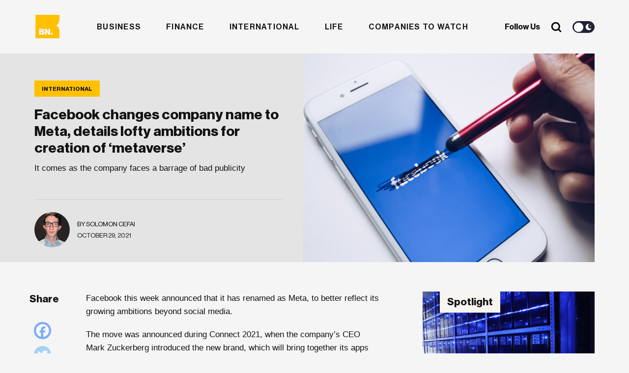

--- FILE ---
content_type: text/html; charset=UTF-8
request_url: https://businessnow.mt/facebook-changes-company-name-to-meta-details-lofty-ambitions-for-creation-of-metaverse/
body_size: 19760
content:
<!doctype html>
<html lang="en-US" xmlns:og="http://opengraphprotocol.org/schema/" xmlns:fb="http://www.facebook.com/2008/fbml">
<head>

  <meta charset="UTF-8" />
  <meta http-equiv="x-ua-compatible" content="ie=edge" />
  <meta name="viewport" content="width=device-width, initial-scale=1" />
  <meta name="description" content="" />
  <meta name="robots" content="index, follow, max-snippet:-1; max-image-preview:large; max-video-preview:-1" />
  <meta property="og:locale" content="lang="en-US" xmlns:og="http://opengraphprotocol.org/schema/" xmlns:fb="http://www.facebook.com/2008/fbml"" />
  <meta property="og:type" content="website" />
  <meta name="twitter:card" content="summary_large_image"></meta>

  <title>Facebook changes company name to Meta, details lofty ambitions for creation of &#039;metaverse&#039;</title>

  <link href="//www.google-analytics.com/" rel="dns-prefetch">
  <link href="//fonts.googleapis.com" rel="dns-prefetch">
  <link href="//cdnjs.cloudflare.com" rel="dns-prefetch">

  <!-- icons -->
  <link href="https://businessnow.mt/wp-content/themes/business-now/favicon.png" rel="shortcut icon">

  <!--[if lt IE 9]>
    <script type="text/javascript" src="https://cdnjs.cloudflare.com/ajax/libs/html5shiv/3.7.3/html5shiv.min.js"></script>
    <script type="text/javascript" src="https://cdnjs.cloudflare.com/ajax/libs/selectivizr/1.0.2/selectivizr-min.js"></script>
    <script type="text/javascript" src="https://cdnjs.cloudflare.com/ajax/libs/respond.js/1.4.2/respond.min.js"></script>
  <![endif]-->
  <!-- css + javascript -->
  <meta name='robots' content='index, follow, max-image-preview:large, max-snippet:-1, max-video-preview:-1' />
	<style>img:is([sizes="auto" i], [sizes^="auto," i]) { contain-intrinsic-size: 3000px 1500px }</style>
	
	<!-- This site is optimized with the Yoast SEO plugin v26.7 - https://yoast.com/wordpress/plugins/seo/ -->
	<title>Facebook changes company name to Meta, details lofty ambitions for creation of &#039;metaverse&#039;</title>
	<meta name="description" content="It comes as the company faces a barrage of bad publicity" />
	<link rel="canonical" href="https://businessnow.mt/facebook-changes-company-name-to-meta-details-lofty-ambitions-for-creation-of-metaverse/" />
	<meta property="og:locale" content="en_US" />
	<meta property="og:type" content="article" />
	<meta property="og:title" content="Facebook changes company name to Meta, details lofty ambitions for creation of &#039;metaverse&#039;" />
	<meta property="og:description" content="It comes as the company faces a barrage of bad publicity" />
	<meta property="og:url" content="https://businessnow.mt/facebook-changes-company-name-to-meta-details-lofty-ambitions-for-creation-of-metaverse/" />
	<meta property="og:site_name" content="BusinessNow.mt" />
	<meta property="article:published_time" content="2021-10-29T07:39:28+00:00" />
	<meta property="article:modified_time" content="2021-10-29T07:39:29+00:00" />
	<meta property="og:image" content="https://businessnow.mt/wp-content/uploads/2021/10/pexels-thought-catalog-2228555.jpg" />
	<meta property="og:image:width" content="1280" />
	<meta property="og:image:height" content="853" />
	<meta property="og:image:type" content="image/jpeg" />
	<meta name="author" content="Solomon Cefai" />
	<meta name="twitter:label1" content="Written by" />
	<meta name="twitter:data1" content="Solomon Cefai" />
	<meta name="twitter:label2" content="Est. reading time" />
	<meta name="twitter:data2" content="1 minute" />
	<script type="application/ld+json" class="yoast-schema-graph">{"@context":"https://schema.org","@graph":[{"@type":"Article","@id":"https://businessnow.mt/facebook-changes-company-name-to-meta-details-lofty-ambitions-for-creation-of-metaverse/#article","isPartOf":{"@id":"https://businessnow.mt/facebook-changes-company-name-to-meta-details-lofty-ambitions-for-creation-of-metaverse/"},"author":{"name":"Solomon Cefai","@id":"https://34.90.53.250/#/schema/person/9affd5db7cd6ab074a1ff4017becf476"},"headline":"Facebook changes company name to Meta, details lofty ambitions for creation of &#8216;metaverse&#8217;","datePublished":"2021-10-29T07:39:28+00:00","dateModified":"2021-10-29T07:39:29+00:00","mainEntityOfPage":{"@id":"https://businessnow.mt/facebook-changes-company-name-to-meta-details-lofty-ambitions-for-creation-of-metaverse/"},"wordCount":288,"commentCount":0,"image":{"@id":"https://businessnow.mt/facebook-changes-company-name-to-meta-details-lofty-ambitions-for-creation-of-metaverse/#primaryimage"},"thumbnailUrl":"https://businessnow.mt/wp-content/uploads/2021/10/pexels-thought-catalog-2228555.jpg","keywords":["Tech"],"articleSection":["International"],"inLanguage":"en-US","potentialAction":[{"@type":"CommentAction","name":"Comment","target":["https://businessnow.mt/facebook-changes-company-name-to-meta-details-lofty-ambitions-for-creation-of-metaverse/#respond"]}]},{"@type":"WebPage","@id":"https://businessnow.mt/facebook-changes-company-name-to-meta-details-lofty-ambitions-for-creation-of-metaverse/","url":"https://businessnow.mt/facebook-changes-company-name-to-meta-details-lofty-ambitions-for-creation-of-metaverse/","name":"Facebook changes company name to Meta, details lofty ambitions for creation of 'metaverse'","isPartOf":{"@id":"https://34.90.53.250/#website"},"primaryImageOfPage":{"@id":"https://businessnow.mt/facebook-changes-company-name-to-meta-details-lofty-ambitions-for-creation-of-metaverse/#primaryimage"},"image":{"@id":"https://businessnow.mt/facebook-changes-company-name-to-meta-details-lofty-ambitions-for-creation-of-metaverse/#primaryimage"},"thumbnailUrl":"https://businessnow.mt/wp-content/uploads/2021/10/pexels-thought-catalog-2228555.jpg","datePublished":"2021-10-29T07:39:28+00:00","dateModified":"2021-10-29T07:39:29+00:00","author":{"@id":"https://34.90.53.250/#/schema/person/9affd5db7cd6ab074a1ff4017becf476"},"description":"It comes as the company faces a barrage of bad publicity","breadcrumb":{"@id":"https://businessnow.mt/facebook-changes-company-name-to-meta-details-lofty-ambitions-for-creation-of-metaverse/#breadcrumb"},"inLanguage":"en-US","potentialAction":[{"@type":"ReadAction","target":["https://businessnow.mt/facebook-changes-company-name-to-meta-details-lofty-ambitions-for-creation-of-metaverse/"]}]},{"@type":"ImageObject","inLanguage":"en-US","@id":"https://businessnow.mt/facebook-changes-company-name-to-meta-details-lofty-ambitions-for-creation-of-metaverse/#primaryimage","url":"https://businessnow.mt/wp-content/uploads/2021/10/pexels-thought-catalog-2228555.jpg","contentUrl":"https://businessnow.mt/wp-content/uploads/2021/10/pexels-thought-catalog-2228555.jpg","width":1280,"height":853,"caption":"Facebook? No, Meta"},{"@type":"BreadcrumbList","@id":"https://businessnow.mt/facebook-changes-company-name-to-meta-details-lofty-ambitions-for-creation-of-metaverse/#breadcrumb","itemListElement":[{"@type":"ListItem","position":1,"name":"Home","item":"https://34.90.53.250/"},{"@type":"ListItem","position":2,"name":"Facebook changes company name to Meta, details lofty ambitions for creation of &#8216;metaverse&#8217;"}]},{"@type":"WebSite","@id":"https://34.90.53.250/#website","url":"https://34.90.53.250/","name":"BusinessNow.mt","description":"","potentialAction":[{"@type":"SearchAction","target":{"@type":"EntryPoint","urlTemplate":"https://34.90.53.250/?s={search_term_string}"},"query-input":{"@type":"PropertyValueSpecification","valueRequired":true,"valueName":"search_term_string"}}],"inLanguage":"en-US"},{"@type":"Person","@id":"https://34.90.53.250/#/schema/person/9affd5db7cd6ab074a1ff4017becf476","name":"Solomon Cefai","image":{"@type":"ImageObject","inLanguage":"en-US","@id":"https://34.90.53.250/#/schema/person/image/","url":"https://businessnow.mt/wp-content/uploads/2021/01/WhatsApp-Image-2021-01-05-at-15.36.55-e1609862021656-250x250.jpg","contentUrl":"https://businessnow.mt/wp-content/uploads/2021/01/WhatsApp-Image-2021-01-05-at-15.36.55-e1609862021656-250x250.jpg","caption":"Solomon Cefai"},"description":"Solomon has an interest in financial markets and innovative business practices. He also loves literature and music. As such, you might find him on the seafront with a cold Kinnie, his trusty headphones, and a good book."}]}</script>
	<!-- / Yoast SEO plugin. -->


<link rel='dns-prefetch' href='//www.google.com' />
<link rel='dns-prefetch' href='//www.googletagmanager.com' />
<link rel='dns-prefetch' href='//maxcdn.bootstrapcdn.com' />
<meta property="og:image" content="https://businessnow.mt/wp-content/uploads/2021/10/pexels-thought-catalog-2228555-1200x800.jpg"/><link rel='stylesheet' id='sbi_styles-css' href='https://businessnow.mt/wp-content/plugins/instagram-feed/css/sbi-styles.min.css?ver=6.10.0' media='all' />
<link rel='stylesheet' id='wp-block-library-css' href='https://businessnow.mt/wp-includes/css/dist/block-library/style.min.css?ver=6.8.3' media='all' />
<style id='classic-theme-styles-inline-css' type='text/css'>
/*! This file is auto-generated */
.wp-block-button__link{color:#fff;background-color:#32373c;border-radius:9999px;box-shadow:none;text-decoration:none;padding:calc(.667em + 2px) calc(1.333em + 2px);font-size:1.125em}.wp-block-file__button{background:#32373c;color:#fff;text-decoration:none}
</style>
<style id='global-styles-inline-css' type='text/css'>
:root{--wp--preset--aspect-ratio--square: 1;--wp--preset--aspect-ratio--4-3: 4/3;--wp--preset--aspect-ratio--3-4: 3/4;--wp--preset--aspect-ratio--3-2: 3/2;--wp--preset--aspect-ratio--2-3: 2/3;--wp--preset--aspect-ratio--16-9: 16/9;--wp--preset--aspect-ratio--9-16: 9/16;--wp--preset--color--black: #000000;--wp--preset--color--cyan-bluish-gray: #abb8c3;--wp--preset--color--white: #ffffff;--wp--preset--color--pale-pink: #f78da7;--wp--preset--color--vivid-red: #cf2e2e;--wp--preset--color--luminous-vivid-orange: #ff6900;--wp--preset--color--luminous-vivid-amber: #fcb900;--wp--preset--color--light-green-cyan: #7bdcb5;--wp--preset--color--vivid-green-cyan: #00d084;--wp--preset--color--pale-cyan-blue: #8ed1fc;--wp--preset--color--vivid-cyan-blue: #0693e3;--wp--preset--color--vivid-purple: #9b51e0;--wp--preset--gradient--vivid-cyan-blue-to-vivid-purple: linear-gradient(135deg,rgba(6,147,227,1) 0%,rgb(155,81,224) 100%);--wp--preset--gradient--light-green-cyan-to-vivid-green-cyan: linear-gradient(135deg,rgb(122,220,180) 0%,rgb(0,208,130) 100%);--wp--preset--gradient--luminous-vivid-amber-to-luminous-vivid-orange: linear-gradient(135deg,rgba(252,185,0,1) 0%,rgba(255,105,0,1) 100%);--wp--preset--gradient--luminous-vivid-orange-to-vivid-red: linear-gradient(135deg,rgba(255,105,0,1) 0%,rgb(207,46,46) 100%);--wp--preset--gradient--very-light-gray-to-cyan-bluish-gray: linear-gradient(135deg,rgb(238,238,238) 0%,rgb(169,184,195) 100%);--wp--preset--gradient--cool-to-warm-spectrum: linear-gradient(135deg,rgb(74,234,220) 0%,rgb(151,120,209) 20%,rgb(207,42,186) 40%,rgb(238,44,130) 60%,rgb(251,105,98) 80%,rgb(254,248,76) 100%);--wp--preset--gradient--blush-light-purple: linear-gradient(135deg,rgb(255,206,236) 0%,rgb(152,150,240) 100%);--wp--preset--gradient--blush-bordeaux: linear-gradient(135deg,rgb(254,205,165) 0%,rgb(254,45,45) 50%,rgb(107,0,62) 100%);--wp--preset--gradient--luminous-dusk: linear-gradient(135deg,rgb(255,203,112) 0%,rgb(199,81,192) 50%,rgb(65,88,208) 100%);--wp--preset--gradient--pale-ocean: linear-gradient(135deg,rgb(255,245,203) 0%,rgb(182,227,212) 50%,rgb(51,167,181) 100%);--wp--preset--gradient--electric-grass: linear-gradient(135deg,rgb(202,248,128) 0%,rgb(113,206,126) 100%);--wp--preset--gradient--midnight: linear-gradient(135deg,rgb(2,3,129) 0%,rgb(40,116,252) 100%);--wp--preset--font-size--small: 13px;--wp--preset--font-size--medium: 20px;--wp--preset--font-size--large: 36px;--wp--preset--font-size--x-large: 42px;--wp--preset--spacing--20: 0.44rem;--wp--preset--spacing--30: 0.67rem;--wp--preset--spacing--40: 1rem;--wp--preset--spacing--50: 1.5rem;--wp--preset--spacing--60: 2.25rem;--wp--preset--spacing--70: 3.38rem;--wp--preset--spacing--80: 5.06rem;--wp--preset--shadow--natural: 6px 6px 9px rgba(0, 0, 0, 0.2);--wp--preset--shadow--deep: 12px 12px 50px rgba(0, 0, 0, 0.4);--wp--preset--shadow--sharp: 6px 6px 0px rgba(0, 0, 0, 0.2);--wp--preset--shadow--outlined: 6px 6px 0px -3px rgba(255, 255, 255, 1), 6px 6px rgba(0, 0, 0, 1);--wp--preset--shadow--crisp: 6px 6px 0px rgba(0, 0, 0, 1);}:where(.is-layout-flex){gap: 0.5em;}:where(.is-layout-grid){gap: 0.5em;}body .is-layout-flex{display: flex;}.is-layout-flex{flex-wrap: wrap;align-items: center;}.is-layout-flex > :is(*, div){margin: 0;}body .is-layout-grid{display: grid;}.is-layout-grid > :is(*, div){margin: 0;}:where(.wp-block-columns.is-layout-flex){gap: 2em;}:where(.wp-block-columns.is-layout-grid){gap: 2em;}:where(.wp-block-post-template.is-layout-flex){gap: 1.25em;}:where(.wp-block-post-template.is-layout-grid){gap: 1.25em;}.has-black-color{color: var(--wp--preset--color--black) !important;}.has-cyan-bluish-gray-color{color: var(--wp--preset--color--cyan-bluish-gray) !important;}.has-white-color{color: var(--wp--preset--color--white) !important;}.has-pale-pink-color{color: var(--wp--preset--color--pale-pink) !important;}.has-vivid-red-color{color: var(--wp--preset--color--vivid-red) !important;}.has-luminous-vivid-orange-color{color: var(--wp--preset--color--luminous-vivid-orange) !important;}.has-luminous-vivid-amber-color{color: var(--wp--preset--color--luminous-vivid-amber) !important;}.has-light-green-cyan-color{color: var(--wp--preset--color--light-green-cyan) !important;}.has-vivid-green-cyan-color{color: var(--wp--preset--color--vivid-green-cyan) !important;}.has-pale-cyan-blue-color{color: var(--wp--preset--color--pale-cyan-blue) !important;}.has-vivid-cyan-blue-color{color: var(--wp--preset--color--vivid-cyan-blue) !important;}.has-vivid-purple-color{color: var(--wp--preset--color--vivid-purple) !important;}.has-black-background-color{background-color: var(--wp--preset--color--black) !important;}.has-cyan-bluish-gray-background-color{background-color: var(--wp--preset--color--cyan-bluish-gray) !important;}.has-white-background-color{background-color: var(--wp--preset--color--white) !important;}.has-pale-pink-background-color{background-color: var(--wp--preset--color--pale-pink) !important;}.has-vivid-red-background-color{background-color: var(--wp--preset--color--vivid-red) !important;}.has-luminous-vivid-orange-background-color{background-color: var(--wp--preset--color--luminous-vivid-orange) !important;}.has-luminous-vivid-amber-background-color{background-color: var(--wp--preset--color--luminous-vivid-amber) !important;}.has-light-green-cyan-background-color{background-color: var(--wp--preset--color--light-green-cyan) !important;}.has-vivid-green-cyan-background-color{background-color: var(--wp--preset--color--vivid-green-cyan) !important;}.has-pale-cyan-blue-background-color{background-color: var(--wp--preset--color--pale-cyan-blue) !important;}.has-vivid-cyan-blue-background-color{background-color: var(--wp--preset--color--vivid-cyan-blue) !important;}.has-vivid-purple-background-color{background-color: var(--wp--preset--color--vivid-purple) !important;}.has-black-border-color{border-color: var(--wp--preset--color--black) !important;}.has-cyan-bluish-gray-border-color{border-color: var(--wp--preset--color--cyan-bluish-gray) !important;}.has-white-border-color{border-color: var(--wp--preset--color--white) !important;}.has-pale-pink-border-color{border-color: var(--wp--preset--color--pale-pink) !important;}.has-vivid-red-border-color{border-color: var(--wp--preset--color--vivid-red) !important;}.has-luminous-vivid-orange-border-color{border-color: var(--wp--preset--color--luminous-vivid-orange) !important;}.has-luminous-vivid-amber-border-color{border-color: var(--wp--preset--color--luminous-vivid-amber) !important;}.has-light-green-cyan-border-color{border-color: var(--wp--preset--color--light-green-cyan) !important;}.has-vivid-green-cyan-border-color{border-color: var(--wp--preset--color--vivid-green-cyan) !important;}.has-pale-cyan-blue-border-color{border-color: var(--wp--preset--color--pale-cyan-blue) !important;}.has-vivid-cyan-blue-border-color{border-color: var(--wp--preset--color--vivid-cyan-blue) !important;}.has-vivid-purple-border-color{border-color: var(--wp--preset--color--vivid-purple) !important;}.has-vivid-cyan-blue-to-vivid-purple-gradient-background{background: var(--wp--preset--gradient--vivid-cyan-blue-to-vivid-purple) !important;}.has-light-green-cyan-to-vivid-green-cyan-gradient-background{background: var(--wp--preset--gradient--light-green-cyan-to-vivid-green-cyan) !important;}.has-luminous-vivid-amber-to-luminous-vivid-orange-gradient-background{background: var(--wp--preset--gradient--luminous-vivid-amber-to-luminous-vivid-orange) !important;}.has-luminous-vivid-orange-to-vivid-red-gradient-background{background: var(--wp--preset--gradient--luminous-vivid-orange-to-vivid-red) !important;}.has-very-light-gray-to-cyan-bluish-gray-gradient-background{background: var(--wp--preset--gradient--very-light-gray-to-cyan-bluish-gray) !important;}.has-cool-to-warm-spectrum-gradient-background{background: var(--wp--preset--gradient--cool-to-warm-spectrum) !important;}.has-blush-light-purple-gradient-background{background: var(--wp--preset--gradient--blush-light-purple) !important;}.has-blush-bordeaux-gradient-background{background: var(--wp--preset--gradient--blush-bordeaux) !important;}.has-luminous-dusk-gradient-background{background: var(--wp--preset--gradient--luminous-dusk) !important;}.has-pale-ocean-gradient-background{background: var(--wp--preset--gradient--pale-ocean) !important;}.has-electric-grass-gradient-background{background: var(--wp--preset--gradient--electric-grass) !important;}.has-midnight-gradient-background{background: var(--wp--preset--gradient--midnight) !important;}.has-small-font-size{font-size: var(--wp--preset--font-size--small) !important;}.has-medium-font-size{font-size: var(--wp--preset--font-size--medium) !important;}.has-large-font-size{font-size: var(--wp--preset--font-size--large) !important;}.has-x-large-font-size{font-size: var(--wp--preset--font-size--x-large) !important;}
:where(.wp-block-post-template.is-layout-flex){gap: 1.25em;}:where(.wp-block-post-template.is-layout-grid){gap: 1.25em;}
:where(.wp-block-columns.is-layout-flex){gap: 2em;}:where(.wp-block-columns.is-layout-grid){gap: 2em;}
:root :where(.wp-block-pullquote){font-size: 1.5em;line-height: 1.6;}
</style>
<link rel='stylesheet' id='contact-form-7-css' href='https://businessnow.mt/wp-content/plugins/contact-form-7/includes/css/styles.css?ver=6.1.4' media='all' />
<link rel='stylesheet' id='rss-retriever-css' href='https://businessnow.mt/wp-content/plugins/wp-rss-retriever/inc/css/rss-retriever.css?ver=1.6.10' media='all' />
<link rel='stylesheet' id='ppress-frontend-css' href='https://businessnow.mt/wp-content/plugins/wp-user-avatar/assets/css/frontend.min.css?ver=4.16.8' media='all' />
<link rel='stylesheet' id='ppress-flatpickr-css' href='https://businessnow.mt/wp-content/plugins/wp-user-avatar/assets/flatpickr/flatpickr.min.css?ver=4.16.8' media='all' />
<link rel='stylesheet' id='ppress-select2-css' href='https://businessnow.mt/wp-content/plugins/wp-user-avatar/assets/select2/select2.min.css?ver=6.8.3' media='all' />
<link rel='stylesheet' id='cff-css' href='https://businessnow.mt/wp-content/plugins/custom-facebook-feed/assets/css/cff-style.min.css?ver=4.3.4' media='all' />
<link rel='stylesheet' id='sb-font-awesome-css' href='https://maxcdn.bootstrapcdn.com/font-awesome/4.7.0/css/font-awesome.min.css?ver=6.8.3' media='all' />
<link rel='stylesheet' id='wpeasy-style-css' href='https://businessnow.mt/wp-content/themes/business-now/css/main.css?ver=15.0' media='all' />
<link rel='stylesheet' id='heateor_sss_frontend_css-css' href='https://businessnow.mt/wp-content/plugins/sassy-social-share/public/css/sassy-social-share-public.css?ver=3.3.79' media='all' />
<style id='heateor_sss_frontend_css-inline-css' type='text/css'>
.heateor_sss_button_instagram span.heateor_sss_svg,a.heateor_sss_instagram span.heateor_sss_svg{background:radial-gradient(circle at 30% 107%,#fdf497 0,#fdf497 5%,#fd5949 45%,#d6249f 60%,#285aeb 90%)}.heateor_sss_horizontal_sharing .heateor_sss_svg,.heateor_sss_standard_follow_icons_container .heateor_sss_svg{color:#fff;border-width:0px;border-style:solid;border-color:transparent}.heateor_sss_horizontal_sharing .heateorSssTCBackground{color:#666}.heateor_sss_horizontal_sharing span.heateor_sss_svg:hover,.heateor_sss_standard_follow_icons_container span.heateor_sss_svg:hover{border-color:transparent;}.heateor_sss_vertical_sharing span.heateor_sss_svg,.heateor_sss_floating_follow_icons_container span.heateor_sss_svg{color:#fff;border-width:0px;border-style:solid;border-color:transparent;}.heateor_sss_vertical_sharing .heateorSssTCBackground{color:#666;}.heateor_sss_vertical_sharing span.heateor_sss_svg:hover,.heateor_sss_floating_follow_icons_container span.heateor_sss_svg:hover{border-color:transparent;}@media screen and (max-width:783px) {.heateor_sss_vertical_sharing{display:none!important}}
</style>
<script type="text/javascript" src="https://businessnow.mt/wp-content/themes/business-now/js/jquery.min.js?ver=1.12.4" id="jquery-js"></script>
<script type="text/javascript" src="https://businessnow.mt/wp-content/plugins/wp-user-avatar/assets/flatpickr/flatpickr.min.js?ver=4.16.8" id="ppress-flatpickr-js"></script>
<script type="text/javascript" src="https://businessnow.mt/wp-content/plugins/wp-user-avatar/assets/select2/select2.min.js?ver=4.16.8" id="ppress-select2-js"></script>

<!-- Google tag (gtag.js) snippet added by Site Kit -->
<!-- Google Analytics snippet added by Site Kit -->
<script type="text/javascript" src="https://www.googletagmanager.com/gtag/js?id=G-4G2F140K67" id="google_gtagjs-js" async></script>
<script type="text/javascript" id="google_gtagjs-js-after">
/* <![CDATA[ */
window.dataLayer = window.dataLayer || [];function gtag(){dataLayer.push(arguments);}
gtag("set","linker",{"domains":["businessnow.mt"]});
gtag("js", new Date());
gtag("set", "developer_id.dZTNiMT", true);
gtag("config", "G-4G2F140K67");
/* ]]> */
</script>
<link rel="https://api.w.org/" href="https://businessnow.mt/wp-json/" /><link rel="alternate" title="JSON" type="application/json" href="https://businessnow.mt/wp-json/wp/v2/posts/14384" /><link rel="alternate" title="oEmbed (JSON)" type="application/json+oembed" href="https://businessnow.mt/wp-json/oembed/1.0/embed?url=https%3A%2F%2Fbusinessnow.mt%2Ffacebook-changes-company-name-to-meta-details-lofty-ambitions-for-creation-of-metaverse%2F" />
<link rel="alternate" title="oEmbed (XML)" type="text/xml+oembed" href="https://businessnow.mt/wp-json/oembed/1.0/embed?url=https%3A%2F%2Fbusinessnow.mt%2Ffacebook-changes-company-name-to-meta-details-lofty-ambitions-for-creation-of-metaverse%2F&#038;format=xml" />
<meta name="generator" content="Site Kit by Google 1.170.0" /><style>
        .wpap-loadmore-wrapper{
            display: flex;
            align-items: center;
            justify-content: center;  
            margin: 20px 0; 
        }   
        .wpap-loadmore-wrapper .wpap-loadmore-button{
            background-color: #ffffff;
            color: ;
            width: 150px;
            height: 50px;
            text-align: center;
            cursor: pointer;
            border-radius: 0px;
            display: flex;
            align-items: center;
            justify-content: center;
            ;
            box-shadow: 1px 1px 10px 0 #b4b4b4;
            
        }
        .wpap-visibility-hidden{
           display: none;
        }
        .wpap-loadmore-wrapper .wpap-loadmore-button{
           visibility: hidden;
        }
            .wp-ajax-pagination-loading{
                position:fixed;
                display: block;
                top:0;
                left: 0;
                width: 100%;
                height: 100%;
                background-color: rgba(0,0,0,0.4);
                z-index:10000;
                background-image: url('https://businessnow.mt/wp-content/plugins/wp-ajax-pagination/assets/frontend/img/loader.gif');
                background-position: 50% 50%;
                background-size: 60px;
                background-repeat: no-repeat; 
            }
            </style>  <link rel="stylesheet" href="https://adrepoio.s3-eu-west-1.amazonaws.com/dist/adrepo.css"/>
  <!-- Google Tag Manager -->
  <script>(function(w,d,s,l,i){w[l]=w[l]||[];w[l].push({'gtm.start':
  new Date().getTime(),event:'gtm.js'});var f=d.getElementsByTagName(s)[0],
  j=d.createElement(s),dl=l!='dataLayer'?'&l='+l:'';j.async=true;j.src=
  'https://www.googletagmanager.com/gtm.js?id='+i+dl;f.parentNode.insertBefore(j,f);
  })(window,document,'script','dataLayer','GTM-KWL7T7J');</script>
  <!-- End Google Tag Manager -->
</head>
<body class="wp-singular post-template-default single single-post postid-14384 single-format-standard wp-theme-business-now facebook-changes-company-name-to-meta-details-lofty-ambitions-for-creation-of-metaverse">
  <!-- Google Tag Manager (noscript) -->
  <noscript><iframe src="https://www.googletagmanager.com/ns.html?id=GTM-KWL7T7J"
  height="0" width="0" style="display:none;visibility:hidden"></iframe></noscript>
  <!-- End Google Tag Manager (noscript) -->
<!-- wrapper -->
<div class="wrapper">
  <header role="banner">
    <div class="container">
      <div class="row">
        <div class="col-md-12 header__wrap">
          <div class="header__row">
              <div class="header__weather">
                <div class="weather__icon"></div>
                <div class="weather__degree"></div>
                <div class="weather__status"></div>
              </div>
              <div class="header__logo">
                  <a href="https://businessnow.mt">
                    <svg width="334px" height="38px" viewBox="0 0 334 38" version="1.1" xmlns="http://www.w3.org/2000/svg" xmlns:xlink="http://www.w3.org/1999/xlink">
                      <title>Business Now</title>
                      <g id="Website" stroke="none" stroke-width="1" fill="none" fill-rule="evenodd">
                          <g id="Business-Now-Homepage---New" transform="translate(-136.000000, -9533.000000)">
                              <g id="Group-17" transform="translate(0.000000, 8328.137302)">
                                  <g id="Footer---Light-" transform="translate(0.000000, 1147.137302)">
                                      <g id="Logo-full-dark" transform="translate(136.136364, 58.662698)">
                                          <g id="Group-20" transform="translate(0.000000, 0.000000)">
                                              <g id="Group-21" transform="translate(45.351424, 3.420000)">
                                                  <g id="Group-3" fill="#121214">
                                                      <path d="M57.5540474,7.50623721 C63.3957872,7.50623721 66.537506,10.0205511 66.8602854,14.0535555 L60.8169501,14.0535555 C60.575715,12.2160859 59.3276349,11.6582225 57.5144079,11.6582225 C55.9039089,11.6582225 54.6546962,12.2564945 54.6546962,13.5338558 C54.6546962,14.9717291 56.990033,15.1715272 59.6096422,15.6508183 C63.2349638,16.2490903 67.505844,17.1672639 67.505844,22.3968123 C67.505844,26.8686992 63.5158384,29.1843374 58.1180619,29.1843374 C52.0758592,29.1843374 48.2908467,26.4298167 48.0881187,21.9186437 L54.2922773,21.9186437 C54.5323798,23.9536665 55.9039089,24.9515348 58.0784223,24.9515348 C60.0524728,24.9515348 61.3016854,24.2331594 61.3016854,22.916512 C61.3016854,21.0790424 58.8032601,20.8803667 56.0647322,20.4010756 C55.857866,20.3664952 55.6501968,20.330723 55.4425058,20.2930916 L55.0273264,20.2151525 C51.7784866,19.5821142 48.6521331,18.3835805 48.6521331,14.0535555 C48.6521331,9.74218064 52.6817783,7.50623721 57.5540474,7.50623721 Z M132.278597,7.50623721 C138.120336,7.50623721 141.262055,10.0205511 141.584834,14.0535555 L135.541499,14.0535555 C135.300264,12.2160859 134.052184,11.6582225 132.238957,11.6582225 C130.627325,11.6582225 129.379245,12.2564945 129.379245,13.5338558 C129.379245,14.9717291 131.714582,15.1715272 134.333059,15.6508183 C137.959513,16.2490903 142.230393,17.1672639 142.230393,22.3968123 C142.230393,26.8686992 138.240388,29.1843374 132.842611,29.1843374 C126.800408,29.1843374 123.015396,26.4298167 122.812668,21.9186437 L129.016826,21.9186437 C129.256929,23.9536665 130.627325,24.9515348 132.802971,24.9515348 C134.775889,24.9515348 136.025102,24.2331594 136.025102,22.916512 C136.025102,21.0790424 133.527809,20.8803667 130.789281,20.4010756 C127.203599,19.8016812 123.376682,18.8442215 123.376682,14.0535555 C123.376682,9.74218064 127.406327,7.50623721 132.278597,7.50623721 Z M203.136815,7.54552336 C209.783805,7.54552336 214.133964,12.2160859 214.133964,18.3649304 C214.133964,24.5137748 209.783805,29.1843374 203.136815,29.1843374 C196.530598,29.1843374 192.100027,24.5137748 192.100027,18.3649304 C192.100027,12.2160859 196.530598,7.54552336 203.136815,7.54552336 Z M152.502138,7.50623721 C158.343877,7.50623721 161.485596,10.0205511 161.807243,14.0535555 L155.76504,14.0535555 C155.523805,12.2160859 154.274593,11.6582225 152.461366,11.6582225 C150.850867,11.6582225 149.602786,12.2564945 149.602786,13.5338558 C149.602786,14.9717291 151.938123,15.1715272 154.5566,15.6508183 C158.181921,16.2490903 162.452802,17.1672639 162.452802,22.3968123 C162.452802,26.8686992 158.463929,29.1843374 153.066152,29.1843374 C147.023949,29.1843374 143.237804,26.4298167 143.036209,21.9186437 L149.240368,21.9186437 C149.481603,23.9536665 150.850867,24.9515348 153.02538,24.9515348 C154.99943,24.9515348 156.248643,24.2331594 156.248643,22.916512 C156.248643,21.0790424 153.75135,20.8803667 151.01169,20.4010756 C147.42714,19.8016812 143.600223,18.8442215 143.600223,14.0535555 C143.600223,9.74218064 147.628736,7.50623721 152.502138,7.50623721 Z M32.9349312,8.10507045 L32.9349312,20.1614301 C32.9349312,22.3962511 33.9417762,23.6343262 36.0370105,23.6343262 C38.2930682,23.6343262 39.6623321,21.9584911 39.6623321,19.5227495 L39.6623321,8.10507045 L46.2277771,8.10507045 L46.2277771,28.5450955 L39.9432068,28.5450955 L39.9432068,26.0307816 L39.8231555,26.0307816 C38.3327078,28.0253958 36.5206133,29.1433675 33.6586365,29.1433675 C28.9064186,29.1433675 26.4091258,26.0700678 26.4091258,21.5184861 L26.4091258,8.10507045 L32.9349312,8.10507045 Z M111.476771,7.50590047 C114.418027,7.50590047 116.755629,8.46448265 118.525818,10.060623 C120.983472,12.2965664 122.191912,15.8491573 122.152273,20.002265 L107.328207,20.002265 C107.731398,22.7567857 109.261485,24.4730295 111.960373,24.4730295 C113.692056,24.4730295 114.821218,23.7142454 115.385232,22.4368842 L121.789854,22.4368842 C121.34589,24.2732313 120.138583,26.0298836 118.325355,27.2679587 C116.59254,28.4656252 114.498438,29.143592 111.879962,29.143592 C105.072149,29.143592 100.882813,24.4730295 100.882813,18.2848989 C100.882813,12.176463 105.194465,7.50590047 111.476771,7.50590047 Z M283.476592,8.36402234 L283.476592,13.2141787 L286.287604,13.2141787 L286.287604,16.2683967 L283.476592,16.2683967 L283.476592,23.455518 C283.476592,24.6520621 284.141405,24.9517593 285.199215,24.9517593 C285.621659,24.9517593 286.105262,24.9225753 286.287604,24.9225753 L286.287604,28.4852683 C285.864027,28.6053717 284.926268,28.7254751 283.598909,28.7254751 C280.726739,28.7254751 278.673409,27.7971994 278.673409,24.5027747 L278.673409,16.2683967 L276.62008,16.2683967 L276.62008,13.2141787 L278.673409,13.2141787 L278.673409,8.36402234 L283.476592,8.36402234 Z M270.414336,12.7656431 C273.918473,12.7656431 275.671675,15.1317921 275.671675,18.5743817 L275.671675,28.5452078 L270.746175,28.5452078 L270.746175,19.4431669 C270.746175,17.7965158 270.051917,16.8379337 268.571662,16.8379337 C267.000803,16.8379337 266.124202,18.1253971 266.124202,19.951642 L266.124202,28.5452078 L261.199835,28.5452078 L261.199835,19.4431669 C261.199835,17.7965158 260.504444,16.8379337 259.025321,16.8379337 C257.483909,16.8379337 256.577861,18.1253971 256.577861,19.951642 L256.577861,28.5452078 L251.653494,28.5452078 L251.653494,13.2146277 L256.366073,13.2146277 L256.366073,15.4000604 L256.456677,15.4000604 C257.423883,13.8140222 258.903005,12.7656431 261.139809,12.7656431 C263.163692,12.7656431 264.703973,13.8140222 265.489969,15.4606733 L265.551127,15.4606733 C266.759567,13.6041219 268.421032,12.7656431 270.414336,12.7656431 Z M76.0898491,8.10529494 L76.0898491,28.54532 L69.5232715,28.54532 L69.5232715,8.10529494 L76.0898491,8.10529494 Z M13.8981987,0.000336738469 C16.8779617,0.000336738469 19.0943798,0.718712139 20.6244671,1.95566478 C22.2757382,3.31384327 23.1217598,5.15019039 23.1217598,7.42541998 C23.1217598,10.2596354 21.6324447,12.0566964 19.0943798,13.0152786 L19.0943798,13.1353819 C22.2360986,14.0928417 24.2497887,16.7283814 24.2497887,20.1215827 C24.2497887,22.9950843 23.2033041,25.0727607 21.3096653,26.5095115 C19.6176221,27.8272813 17.2415131,28.5456567 14.2198455,28.5456567 L-0.000566279539,28.5456567 L-0.000566279539,0.000336738469 L13.8981987,0.000336738469 Z M249.429148,23.5144473 L249.429148,28.54532 L244.262414,28.54532 L244.262414,23.5144473 L249.429148,23.5144473 Z M172.12429,-0.000112246156 L180.663785,14.3325994 C181.107749,15.1306696 182.638968,17.9648851 182.638968,17.9648851 L182.71938,17.9648851 C182.71938,17.9648851 182.644418,14.7650394 182.639249,13.6451909 L182.638968,-0.000112246156 L189.607604,-0.000112246156 L189.607604,28.5452078 L182.437373,28.5452078 L173.978289,14.4122942 C173.494686,13.6546327 171.922694,10.5802104 171.922694,10.5802104 L171.843415,10.5802104 C171.843415,10.5802104 171.864626,11.5627981 171.885104,12.6495905 L171.893205,13.0877829 C171.90912,13.9669546 171.922694,14.837862 171.922694,15.250773 L171.922694,28.5452078 L164.954058,28.5452078 L164.954058,-0.000112246156 L172.12429,-0.000112246156 Z M220.305392,8.10484596 L222.562582,16.5682061 C222.625682,16.8021592 222.68966,17.0499254 222.752977,17.3027836 L222.847266,17.6847997 C223.189765,19.0915341 223.489015,20.5203933 223.489015,20.5203933 L223.568294,20.5203933 C223.568294,20.5203933 223.867544,19.066588 224.210593,17.6105058 L224.305046,17.2144266 C224.368482,16.9517902 224.432599,16.6934408 224.49586,16.4481028 L226.670374,8.10484596 L232.230106,8.10484596 L234.485031,16.4481028 C234.564108,16.7619911 234.645785,17.0949212 234.726613,17.4300833 L234.822976,17.8322732 C235.157276,19.236157 235.452237,20.5608019 235.452237,20.5608019 L235.533781,20.5608019 C235.533781,20.5608019 236.057023,18.2058776 236.498721,16.5682061 L238.795551,8.10484596 L245.280585,8.10484596 L238.956375,28.544871 L232.794121,28.544871 L230.37724,19.2834407 C229.933276,17.6861779 229.491578,15.6107464 229.491578,15.6107464 L229.408902,15.6107464 L229.400593,15.6464261 C229.348721,15.8687167 229.061112,17.094438 228.740191,18.3270528 L228.637976,18.7153664 C228.586551,18.9084754 228.534827,19.0991411 228.483601,19.2834407 L226.025948,28.544871 L219.944105,28.544871 L213.619896,8.10484596 L220.305392,8.10484596 Z M91.8514472,7.50545149 C96.36243,7.50545149 99.0216787,10.6999771 99.0216787,15.2504363 L99.0216787,28.544871 L92.4551012,28.544871 L92.4551012,16.5682061 C92.4551012,14.4130799 91.3689771,12.9359205 89.2329706,12.9359205 C87.0573247,12.9359205 85.607649,14.731859 85.607649,17.2472954 L85.607649,28.544871 L79.0410715,28.544871 L79.0410715,8.10484596 L85.3652814,8.10484596 L85.3652814,10.8986528 L85.4853327,10.8986528 C87.0176851,8.70311797 88.990603,7.50545149 91.8514472,7.50545149 Z M203.097176,12.1363912 C200.237464,12.1363912 198.745884,14.6518275 198.745884,18.3649304 C198.745884,22.0780332 200.237464,24.553061 203.097176,24.553061 C205.956888,24.553061 207.488107,22.0780332 207.488107,18.3649304 C207.488107,14.6518275 205.956888,12.1363912 203.097176,12.1363912 Z M13.3341843,16.0885783 L7.04961398,16.0885783 L7.04961398,22.8761034 L13.414596,22.8761034 C15.7499328,22.8761034 17.200741,21.5583335 17.200741,19.5233107 C17.200741,17.2469587 15.5086977,16.0885783 13.3341843,16.0885783 Z M111.599087,12.1360544 C109.100662,12.1360544 107.81181,13.6940311 107.367846,16.1297727 L115.505283,16.1297727 C115.262916,13.6940311 113.733961,12.1360544 111.599087,12.1360544 Z M12.8902211,5.58907286 L7.04961398,5.58907286 L7.04961398,11.2990348 L12.8505816,11.2990348 C14.9039112,11.2990348 16.3139472,10.300044 16.3139472,8.42441077 C16.3139472,6.62734981 14.9854554,5.58907286 12.8902211,5.58907286 Z M76.0898491,4.99227287e-13 L76.0898491,5.2710795 L69.5232715,5.2710795 L69.5232715,4.99227287e-13 L76.0898491,4.99227287e-13 Z" id="Combined-Shape"></path>
                                                  </g>
                                                  <g id="Group-8" transform="translate(47.567481, 6.014769)"></g>
                                              </g>
                                              <g id="BN-Final" fill="#FFC000" transform="translate(0.415640, 0.000000)">
                                                  <path d="M10.0144835,26.5579485 L8.37423006,26.5579485 L8.37423006,28.0860135 L10.0392065,28.0860135 C10.5907524,28.0860135 10.9202415,27.804903 10.9202415,27.3340095 C10.9202415,26.6336835 10.2864357,26.5579485 10.0144835,26.5579485" id="Fill-1"></path>
                                                  <path d="M10.6505369,23.9589014 C10.6505369,23.4421214 10.1677657,23.3650499 9.87963124,23.3650499 L8.37423006,23.3650499 L8.37423006,24.5652269 L9.86749453,24.5652269 C10.1596745,24.5652269 10.6505369,24.4868189 10.6505369,23.9589014" id="Fill-3"></path>
                                                  <path d="M23.60346,30.3461242 L26.2389234,30.3461242 L26.2389234,27.7706886 L23.60346,27.7706886 L23.60346,30.3461242 Z M22.6122956,30.3461242 L20.0073986,30.3461242 L17.3557529,25.9165176 C17.3251864,25.8688491 17.2811346,25.7917776 17.2303402,25.7000046 C17.2330373,25.8407826 17.2339363,25.9615131 17.2339363,26.0350206 L17.2339363,30.3461242 L14.5737499,30.3461242 L14.5737499,21.1291745 L17.1795459,21.1291745 L19.854566,25.6193691 C19.8788394,25.6639191 19.9143505,25.7271801 19.9543567,25.8015786 C19.9530082,25.6821846 19.9521092,25.5797196 19.9521092,25.5128946 L19.9521092,21.1291745 L22.6122956,21.1291745 L22.6122956,30.3461242 Z M12.8552821,29.6716371 C12.2821598,30.1184737 11.5000165,30.3461242 10.5349235,30.3461242 L5.94005613,30.3461242 L5.94005613,21.1291745 L10.4369308,21.1291745 C11.3701088,21.1291745 12.1162915,21.349697 12.6534532,21.784505 C13.2243279,22.253171 13.5129118,22.8826625 13.5129118,23.655605 C13.5129118,24.396917 13.2058981,24.976067 12.6165935,25.3551875 C13.3928933,25.7855406 13.8554367,26.5736301 13.8554367,27.5163081 C13.8554367,28.4420571 13.5192049,29.1673311 12.8552821,29.6716371 L12.8552821,29.6716371 Z M31.7413468,16.3324759 C31.7413468,16.3324759 36.5411897,13.3404978 36.5411897,6.70477515 L36.5411897,0 L0.5805762,0 L0.5805762,35.6400008 L36.5411897,35.6400008 L36.5411897,25.0816505 C36.6230001,21.95825 35.389551,18.2900029 31.7310081,16.3217839 L31.7413468,16.3324759 Z" id="Fill-5"></path>
                                              </g>
                                          </g>
                                      </g>
                                  </g>
                              </g>
                          </g>
                      </g>
                  </svg>
                  </a>
              </div><!-- /header--logo -->
              <div class="header__search"></div>
              <div class="hamburger">
                <div class="hamburger__inner"></div>
              </div>
          </div>
          <div class="header__second--row">
            <div class="header__search__form">
              <form class="search" method="get" action="https://businessnow.mt" role="search">
                <input class="search__input" type="search" name="s" placeholder="Search">
                <button class="search__submit" type="submit" role="button"></button>
              </form><!-- /search -->   
            </div>
            <div class="header__single--logo">
              <a href="https://businessnow.mt">
                <img src="https://businessnow.mt/wp-content/themes/business-now/img/logo-single.svg" alt="logotype">
              </a>
            </div>
              <nav class="header__nav" role="navigation">
                <ul class="headnav"><li id="menu-item-55" class="menu-item menu-item-type-taxonomy menu-item-object-category menu-item-55"><a href="https://businessnow.mt/category/business/">Business</a></li>
<li id="menu-item-54" class="menu-item menu-item-type-taxonomy menu-item-object-category menu-item-54"><a href="https://businessnow.mt/category/finance/">Finance</a></li>
<li id="menu-item-53" class="menu-item menu-item-type-taxonomy menu-item-object-category current-post-ancestor current-menu-parent current-post-parent menu-item-53"><a href="https://businessnow.mt/category/international/">International</a></li>
<li id="menu-item-52" class="menu-item menu-item-type-taxonomy menu-item-object-category menu-item-52"><a href="https://businessnow.mt/category/life/">Life</a></li>
<li id="menu-item-38370" class="menu-item menu-item-type-taxonomy menu-item-object-category menu-item-38370"><a href="https://businessnow.mt/category/companies-to-watch/">Companies To Watch</a></li>
</ul>              </nav><!-- /header--nav -->
              <div class="header__right">
                <div class="header__follow">
                  <span>
                    Follow Us                  </span>
                    <div class="heateor_sss_horizontal_sharing">
                      <ul class="heateor_sss_sharing_ul">
                        <li class="heateorSssSharingRound">
                          <a href="https://www.facebook.com/BusinessNow-102179261527450" class="heateorSssFacebookSvg" target="_blank">Facebook</a>
                        </li>
                        <li class="heateorSssSharingRound">
                          <a href="https://www.linkedin.com/company/54152332/admin/" class="heateorSssLinkedinSvg" target="_blank">Linkedin</a>
                        </li>
                      </ul>
                    </div>
                </div>
                <div class="header__search"></div>
                <div class="header__color--mode">
                 <div class="mode__toggle"></div>
                </div>
              </div>
          </div>
        </div>
      </div><!-- /.row -->
    </div><!-- /.container -->

    <div class="mobile__menu">
      <div class="menu__top">
        <a href="https://businessnow.mt">
          <img src="https://businessnow.mt/wp-content/themes/business-now/img/logo-mobile.svg" alt="image" class="menu__logotype">
        </a>
        <div class="menu__color--mode header__color--mode">
         <div class="mode__toggle"></div>
        </div>
        <a href="#" class="close__menu"></a>
      </div>
      <div class="menu__search--form">
        <form class="menu__search" method="get" action="https://businessnow.mt" role="search">
          <button class="search__submit" type="submit" role="button"></button>
          <input class="search__input" type="search" name="s" placeholder="Search ...">
        </form><!-- /search -->   
      </div>
      <nav class="menu__navigation">
         <ul class="mobilenav"><li id="menu-item-56" class="menu-item menu-item-type-post_type menu-item-object-page menu-item-home menu-item-56"><a href="https://businessnow.mt/">Home</a></li>
<li id="menu-item-61" class="menu-item menu-item-type-taxonomy menu-item-object-category menu-item-61"><a href="https://businessnow.mt/category/business/">Business</a></li>
<li id="menu-item-60" class="menu-item menu-item-type-taxonomy menu-item-object-category menu-item-60"><a href="https://businessnow.mt/category/finance/">Finance</a></li>
<li id="menu-item-59" class="menu-item menu-item-type-taxonomy menu-item-object-category current-post-ancestor current-menu-parent current-post-parent menu-item-59"><a href="https://businessnow.mt/category/international/">International</a></li>
<li id="menu-item-58" class="menu-item menu-item-type-taxonomy menu-item-object-category menu-item-58"><a href="https://businessnow.mt/category/life/">Life</a></li>
<li id="menu-item-38375" class="menu-item menu-item-type-taxonomy menu-item-object-category menu-item-38375"><a href="https://businessnow.mt/category/companies-to-watch/">Companies To Watch</a></li>
</ul>      </nav>
      <div class="menu__social">
        <h4 class="menu__social--title">Follow us</h4>
        <div class="menu__social--links">
          <a href="https://www.facebook.com/BusinessNow-102179261527450" class="facebook" target="_blank"></a>
          <a href="https://www.linkedin.com/company/54152332/admin/" class="linkedin" target="_blank"></a>
        </div>
      </div>
    </div>
  </header><!-- /header -->
  <section class="post__banner">
    <div class="container">
      <div class="row">
        <div class="col-md-12">
          <div class="post__banner--wrap">
            <div class="post__info">
              <div class="banner__titles">
                <a href="https://businessnow.mt/category/international/" class="article__tag">
                  International                </a>
                <h1 class="post__title">Facebook changes company name to Meta, details lofty ambitions for creation of &#8216;metaverse&#8217;</h1>
                <p class="single__undertitle">
                  It comes as the company faces a barrage of bad publicity                </p>
              </div>
              <div class="post__author">
                
                
                                                      <img data-del="avatar" src='https://businessnow.mt/wp-content/uploads/2021/01/WhatsApp-Image-2021-01-05-at-15.36.55-e1609862021656-250x250.jpg' class='avatar pp-user-avatar avatar-96wp-user-avatar wp-user-avatar-96 photo ' height='96' width='96'/>                                                  
                <div class="author__info">
                  <p>
                    by                    Solomon&nbsp;Cefai 
                  </p>
                  <p>October 29, 2021</p>
                </div>
                <div class="share-block">
                  <h4 class="share-block__title">
                    Share                  </h4>
                  <div class="share-block__icon"></div>
                  <div class="share__popup">
                    <div class="heateor_sss_sharing_container heateor_sss_horizontal_sharing" data-heateor-ss-offset="0" data-heateor-sss-href='https://businessnow.mt/facebook-changes-company-name-to-meta-details-lofty-ambitions-for-creation-of-metaverse/'><div class="heateor_sss_sharing_ul"><a aria-label="Facebook" class="heateor_sss_facebook" href="https://www.facebook.com/sharer/sharer.php?u=https%3A%2F%2Fbusinessnow.mt%2Ffacebook-changes-company-name-to-meta-details-lofty-ambitions-for-creation-of-metaverse%2F" title="Facebook" rel="nofollow noopener" target="_blank" style="font-size:32px!important;box-shadow:none;display:inline-block;vertical-align:middle"><span class="heateor_sss_svg" style="background-color:#0765FE;width:35px;height:35px;border-radius:999px;display:inline-block;opacity:1;float:left;font-size:32px;box-shadow:none;display:inline-block;font-size:16px;padding:0 4px;vertical-align:middle;background-repeat:repeat;overflow:hidden;padding:0;cursor:pointer;box-sizing:content-box"><svg style="display:block;border-radius:999px;" focusable="false" aria-hidden="true" xmlns="http://www.w3.org/2000/svg" width="100%" height="100%" viewBox="0 0 32 32"><path fill="#fff" d="M28 16c0-6.627-5.373-12-12-12S4 9.373 4 16c0 5.628 3.875 10.35 9.101 11.647v-7.98h-2.474V16H13.1v-1.58c0-4.085 1.849-5.978 5.859-5.978.76 0 2.072.15 2.608.298v3.325c-.283-.03-.775-.045-1.386-.045-1.967 0-2.728.745-2.728 2.683V16h3.92l-.673 3.667h-3.247v8.245C23.395 27.195 28 22.135 28 16Z"></path></svg></span></a><a aria-label="Twitter" class="heateor_sss_button_twitter" href="https://twitter.com/intent/tweet?text=Facebook%20changes%20company%20name%20to%20Meta%2C%20details%20lofty%20ambitions%20for%20creation%20of%20%27metaverse%27&url=https%3A%2F%2Fbusinessnow.mt%2Ffacebook-changes-company-name-to-meta-details-lofty-ambitions-for-creation-of-metaverse%2F" title="Twitter" rel="nofollow noopener" target="_blank" style="font-size:32px!important;box-shadow:none;display:inline-block;vertical-align:middle"><span class="heateor_sss_svg heateor_sss_s__default heateor_sss_s_twitter" style="background-color:#55acee;width:35px;height:35px;border-radius:999px;display:inline-block;opacity:1;float:left;font-size:32px;box-shadow:none;display:inline-block;font-size:16px;padding:0 4px;vertical-align:middle;background-repeat:repeat;overflow:hidden;padding:0;cursor:pointer;box-sizing:content-box"><svg style="display:block;border-radius:999px;" focusable="false" aria-hidden="true" xmlns="http://www.w3.org/2000/svg" width="100%" height="100%" viewBox="-4 -4 39 39"><path d="M28 8.557a9.913 9.913 0 0 1-2.828.775 4.93 4.93 0 0 0 2.166-2.725 9.738 9.738 0 0 1-3.13 1.194 4.92 4.92 0 0 0-3.593-1.55 4.924 4.924 0 0 0-4.794 6.049c-4.09-.21-7.72-2.17-10.15-5.15a4.942 4.942 0 0 0-.665 2.477c0 1.71.87 3.214 2.19 4.1a4.968 4.968 0 0 1-2.23-.616v.06c0 2.39 1.7 4.38 3.952 4.83-.414.115-.85.174-1.297.174-.318 0-.626-.03-.928-.086a4.935 4.935 0 0 0 4.6 3.42 9.893 9.893 0 0 1-6.114 2.107c-.398 0-.79-.023-1.175-.068a13.953 13.953 0 0 0 7.55 2.213c9.056 0 14.01-7.507 14.01-14.013 0-.213-.005-.426-.015-.637.96-.695 1.795-1.56 2.455-2.55z" fill="#fff"></path></svg></span></a><a aria-label="Linkedin" class="heateor_sss_button_linkedin" href="https://www.linkedin.com/sharing/share-offsite/?url=https%3A%2F%2Fbusinessnow.mt%2Ffacebook-changes-company-name-to-meta-details-lofty-ambitions-for-creation-of-metaverse%2F" title="Linkedin" rel="nofollow noopener" target="_blank" style="font-size:32px!important;box-shadow:none;display:inline-block;vertical-align:middle"><span class="heateor_sss_svg heateor_sss_s__default heateor_sss_s_linkedin" style="background-color:#0077b5;width:35px;height:35px;border-radius:999px;display:inline-block;opacity:1;float:left;font-size:32px;box-shadow:none;display:inline-block;font-size:16px;padding:0 4px;vertical-align:middle;background-repeat:repeat;overflow:hidden;padding:0;cursor:pointer;box-sizing:content-box"><svg style="display:block;border-radius:999px;" focusable="false" aria-hidden="true" xmlns="http://www.w3.org/2000/svg" width="100%" height="100%" viewBox="0 0 32 32"><path d="M6.227 12.61h4.19v13.48h-4.19V12.61zm2.095-6.7a2.43 2.43 0 0 1 0 4.86c-1.344 0-2.428-1.09-2.428-2.43s1.084-2.43 2.428-2.43m4.72 6.7h4.02v1.84h.058c.56-1.058 1.927-2.176 3.965-2.176 4.238 0 5.02 2.792 5.02 6.42v7.395h-4.183v-6.56c0-1.564-.03-3.574-2.178-3.574-2.18 0-2.514 1.7-2.514 3.46v6.668h-4.187V12.61z" fill="#fff"></path></svg></span></a></div><div class="heateorSssClear"></div></div>                  </div>
                </div>
              </div>
            </div>
            <div class="post__thumb">
                              <img src="https://businessnow.mt/wp-content/uploads/2021/10/pexels-thought-catalog-2228555.jpg" class="attachment-post-thumbnail size-post-thumbnail wp-post-image" alt="Facebook? No, Meta" decoding="async" loading="lazy" srcset="https://businessnow.mt/wp-content/uploads/2021/10/pexels-thought-catalog-2228555.jpg 1280w, https://businessnow.mt/wp-content/uploads/2021/10/pexels-thought-catalog-2228555-600x400.jpg 600w, https://businessnow.mt/wp-content/uploads/2021/10/pexels-thought-catalog-2228555-1200x800.jpg 1200w, https://businessnow.mt/wp-content/uploads/2021/10/pexels-thought-catalog-2228555-768x512.jpg 768w, https://businessnow.mt/wp-content/uploads/2021/10/pexels-thought-catalog-2228555-250x167.jpg 250w" sizes="auto, (max-width: 1280px) 100vw, 1280px" />                          </div>
          </div>
        </div>
      </div>
    </div>
  </section>

  <section class="post__content--wrap">
    <div class="container">
      <div class="row post__content--row">
        <div class="share__items">
          <div class="share__items--wrap">
            <h6>
              Share            </h6>
            <div class="social">
              <div class="heateor_sss_sharing_container heateor_sss_horizontal_sharing" data-heateor-ss-offset="0" data-heateor-sss-href='https://businessnow.mt/facebook-changes-company-name-to-meta-details-lofty-ambitions-for-creation-of-metaverse/'><div class="heateor_sss_sharing_ul"><a aria-label="Facebook" class="heateor_sss_facebook" href="https://www.facebook.com/sharer/sharer.php?u=https%3A%2F%2Fbusinessnow.mt%2Ffacebook-changes-company-name-to-meta-details-lofty-ambitions-for-creation-of-metaverse%2F" title="Facebook" rel="nofollow noopener" target="_blank" style="font-size:32px!important;box-shadow:none;display:inline-block;vertical-align:middle"><span class="heateor_sss_svg" style="background-color:#0765FE;width:35px;height:35px;border-radius:999px;display:inline-block;opacity:1;float:left;font-size:32px;box-shadow:none;display:inline-block;font-size:16px;padding:0 4px;vertical-align:middle;background-repeat:repeat;overflow:hidden;padding:0;cursor:pointer;box-sizing:content-box"><svg style="display:block;border-radius:999px;" focusable="false" aria-hidden="true" xmlns="http://www.w3.org/2000/svg" width="100%" height="100%" viewBox="0 0 32 32"><path fill="#fff" d="M28 16c0-6.627-5.373-12-12-12S4 9.373 4 16c0 5.628 3.875 10.35 9.101 11.647v-7.98h-2.474V16H13.1v-1.58c0-4.085 1.849-5.978 5.859-5.978.76 0 2.072.15 2.608.298v3.325c-.283-.03-.775-.045-1.386-.045-1.967 0-2.728.745-2.728 2.683V16h3.92l-.673 3.667h-3.247v8.245C23.395 27.195 28 22.135 28 16Z"></path></svg></span></a><a aria-label="Twitter" class="heateor_sss_button_twitter" href="https://twitter.com/intent/tweet?text=Facebook%20changes%20company%20name%20to%20Meta%2C%20details%20lofty%20ambitions%20for%20creation%20of%20%27metaverse%27&url=https%3A%2F%2Fbusinessnow.mt%2Ffacebook-changes-company-name-to-meta-details-lofty-ambitions-for-creation-of-metaverse%2F" title="Twitter" rel="nofollow noopener" target="_blank" style="font-size:32px!important;box-shadow:none;display:inline-block;vertical-align:middle"><span class="heateor_sss_svg heateor_sss_s__default heateor_sss_s_twitter" style="background-color:#55acee;width:35px;height:35px;border-radius:999px;display:inline-block;opacity:1;float:left;font-size:32px;box-shadow:none;display:inline-block;font-size:16px;padding:0 4px;vertical-align:middle;background-repeat:repeat;overflow:hidden;padding:0;cursor:pointer;box-sizing:content-box"><svg style="display:block;border-radius:999px;" focusable="false" aria-hidden="true" xmlns="http://www.w3.org/2000/svg" width="100%" height="100%" viewBox="-4 -4 39 39"><path d="M28 8.557a9.913 9.913 0 0 1-2.828.775 4.93 4.93 0 0 0 2.166-2.725 9.738 9.738 0 0 1-3.13 1.194 4.92 4.92 0 0 0-3.593-1.55 4.924 4.924 0 0 0-4.794 6.049c-4.09-.21-7.72-2.17-10.15-5.15a4.942 4.942 0 0 0-.665 2.477c0 1.71.87 3.214 2.19 4.1a4.968 4.968 0 0 1-2.23-.616v.06c0 2.39 1.7 4.38 3.952 4.83-.414.115-.85.174-1.297.174-.318 0-.626-.03-.928-.086a4.935 4.935 0 0 0 4.6 3.42 9.893 9.893 0 0 1-6.114 2.107c-.398 0-.79-.023-1.175-.068a13.953 13.953 0 0 0 7.55 2.213c9.056 0 14.01-7.507 14.01-14.013 0-.213-.005-.426-.015-.637.96-.695 1.795-1.56 2.455-2.55z" fill="#fff"></path></svg></span></a><a aria-label="Linkedin" class="heateor_sss_button_linkedin" href="https://www.linkedin.com/sharing/share-offsite/?url=https%3A%2F%2Fbusinessnow.mt%2Ffacebook-changes-company-name-to-meta-details-lofty-ambitions-for-creation-of-metaverse%2F" title="Linkedin" rel="nofollow noopener" target="_blank" style="font-size:32px!important;box-shadow:none;display:inline-block;vertical-align:middle"><span class="heateor_sss_svg heateor_sss_s__default heateor_sss_s_linkedin" style="background-color:#0077b5;width:35px;height:35px;border-radius:999px;display:inline-block;opacity:1;float:left;font-size:32px;box-shadow:none;display:inline-block;font-size:16px;padding:0 4px;vertical-align:middle;background-repeat:repeat;overflow:hidden;padding:0;cursor:pointer;box-sizing:content-box"><svg style="display:block;border-radius:999px;" focusable="false" aria-hidden="true" xmlns="http://www.w3.org/2000/svg" width="100%" height="100%" viewBox="0 0 32 32"><path d="M6.227 12.61h4.19v13.48h-4.19V12.61zm2.095-6.7a2.43 2.43 0 0 1 0 4.86c-1.344 0-2.428-1.09-2.428-2.43s1.084-2.43 2.428-2.43m4.72 6.7h4.02v1.84h.058c.56-1.058 1.927-2.176 3.965-2.176 4.238 0 5.02 2.792 5.02 6.42v7.395h-4.183v-6.56c0-1.564-.03-3.574-2.178-3.574-2.18 0-2.514 1.7-2.514 3.46v6.668h-4.187V12.61z" fill="#fff"></path></svg></span></a></div><div class="heateorSssClear"></div></div>            </div>
          </div>
        </div>
        <div class="col-md-8 post__content--inner">
          <div class="post__content">
            <div class="content__wrap">
              <div class="sidebar__banner mobile__show">
                <p class="sidebar-ads__title">ADVERTISEMENT</p>
                <div class="adrepo-adspace d-none d-lg-block hidden-xs-down" data-size="half-page" data-adspace="Half-page" data-group="Homepage"></div>
                <div class="adrepo-adspace d-block d-lg-none hidden-sm-up" id="bitname-banner" data-size="mobile-full-portrait" data-adspace="Mobile Revealer" data-group="Homepage"></div>
              </div>
                              
<p>Facebook this week announced that it has renamed as Meta, to better reflect its growing ambitions beyond social media.</p>



<p>The move was announced during Connect 2021, when the company&#8217;s CEO Mark Zuckerberg introduced the new brand, which will bring together its apps and technologies under one umbrella.</p>



<p>The rebranding will mainly effect things from the corporate side, meaning Facebook&#8217;s eponymous platform will keep its name.</p>



<p>The company&#8217;s stock ticker will change, from FB to MVRS, effective from 1st December.</p>



<p>The move comes as the social media giant faces a barrage of damaging news reports, as insider documents released by a whistleblower show the company is aware of many of the harms its products have on users, but either cannot, or doesn&#8217;t address them.</p>



<p>The renamed company&#8217;s focus will be to bring a so-called &#8216;metaverse&#8217; to life, helping people connect, find communities and grow businesses, according to a blogpost on Facebook&#8217;s website.</p>



<p>&#8220;The metaverse will feel like a hybrid of today’s online social experiences, sometimes expanded into three dimensions or projected into the physical world,&#8221; read the post.</p>



<p>&#8220;It will let you share immersive experiences with other people even when you can’t be together — and do things together you couldn’t do in the physical world.&#8221;</p>



<p>The company also released a video featuring Mr Zuckerberg, explaining how it hopes users will one day traverse the metaverse.</p>



<iframe src="https://www.facebook.com/plugins/video.php?height=314&#038;href=https%3A%2F%2Fwww.facebook.com%2FMeta%2Fvideos%2F577658430179350%2F&#038;show_text=false&#038;width=560&#038;t=0" width="560" height="314" style="border:none;overflow:hidden" scrolling="no" frameborder="0" allowfullscreen="true" allow="autoplay; clipboard-write; encrypted-media; picture-in-picture; web-share" allowFullScreen="true"></iframe>



<p>The idea of a &#8216;metaverse&#8217; emerged publicly in July, when the company announced the formation of a team that would work on product.</p>



<p>Also at Thursday&#8217;s event, the company announced the code-name of its first fully Augmented Reality-capable smart glasses – Project Nazare.</p>
                                        </div>
          </div>
          <div class="sidebar__banner mobile__show">
            <p class="sidebar-ads__title">ADVERTISEMENT</p>
            <div class="adrepo-adspace d-none d-lg-block hidden-xs-down" data-size="half-page" data-adspace="Half-page" data-group="Homepage"></div>
            <div class="adrepo-adspace d-block d-lg-none hidden-sm-up" id="bitname-banner" data-size="rectangular" data-adspace="Mobile" data-group="Homepage"></div>
          </div>
          <div class="next__post">
            <a href="https://businessnow.mt/impact-of-greylisting-depends-heavily-on-stance-foreign-banks-take-on-doing-business-with-malta/" rel="next"><span>Read next: Impact of greylisting depends heavily on stance foreign banks take on doing business with Malta &nbsp;</span></a>          </div>
          <div class="post__author--wrap">
            
                                          <img data-del="avatar" src='https://businessnow.mt/wp-content/uploads/2021/01/WhatsApp-Image-2021-01-05-at-15.36.55-e1609862021656-250x250.jpg' class='avatar pp-user-avatar avatar-96wp-user-avatar wp-user-avatar-96 photo ' height='96' width='96'/>                                      <div class="author__info">
              <p class="top">
                Written by              </p>
              <h4>
                Solomon&nbsp;Cefai              </h4>
              <div class="author__descr">
                Solomon has an interest in financial markets and innovative business practices. He also loves literature and music. As such, you might find him on the seafront with a cold Kinnie, his trusty headphones, and a good book.                </div>
            </div>
          </div>
        </div>

        <div class="main__sidebar sidebar col-md-4 slider__change-sidebar">
  <div class="main__sidebar--spotlight">
          <div class="spotlight__full">
        <div class="spotlight__thumb">
          <p class="article__cat">Spotlight</p>
            <a href="https://businessnow.mt/2025-three-experts-on-the-year-technology-outpaced-certainty/" class="thumb__link">
                              <img src="https://businessnow.mt/wp-content/uploads/2025/12/BalticServers_data_center.jpg" class="attachment-post-thumbnail size-post-thumbnail wp-post-image" alt="" decoding="async" loading="lazy" srcset="https://businessnow.mt/wp-content/uploads/2025/12/BalticServers_data_center.jpg 2048w, https://businessnow.mt/wp-content/uploads/2025/12/BalticServers_data_center-600x398.jpg 600w, https://businessnow.mt/wp-content/uploads/2025/12/BalticServers_data_center-1200x797.jpg 1200w, https://businessnow.mt/wp-content/uploads/2025/12/BalticServers_data_center-768x510.jpg 768w, https://businessnow.mt/wp-content/uploads/2025/12/BalticServers_data_center-1536x1020.jpg 1536w, https://businessnow.mt/wp-content/uploads/2025/12/BalticServers_data_center-250x166.jpg 250w" sizes="auto, (max-width: 2048px) 100vw, 2048px" />                          </a>
                                <a href="https://businessnow.mt/tag/tech/" class="article__tag">Tech</a>
                  </div>
        <div class="spotlight__description">
          <h4 class="spotlight__title">
            <a href="https://businessnow.mt/2025-three-experts-on-the-year-technology-outpaced-certainty/">
              2025: Three experts on the year technology outpaced certainty            </a>
          </h4>
          <div class="spotilight__number">01</div>
        </div>
      </div><!-- spotlight__full -->
              </div>


  <div class="spotlight__list">
         <div class="list__article list__article--hidden--first">
      <div class="list__article--number">01</div>
      <div class="list__article--description">
        <h4 class="description__title">
          <a href="https://businessnow.mt/2025-three-experts-on-the-year-technology-outpaced-certainty/">
            2025: Three experts on the year technology outpaced ...            </a>
        </h4>
        </h4>
        <div class="article__options">
          <div class="article__date">December 30, 2025</div>
        </div>
      </div>
    </div>
        <div class="list__article list__article--hidden--first">
      <div class="list__article--number">01</div>
      <div class="list__article--description">
        <h4 class="description__title">
          <a href="https://businessnow.mt/rain-or-not-malta-dines-out-how-bars-and-restaurants-fared-on-new-years-eve/">
            Rain or not, Malta dines out: How bars ...            </a>
        </h4>
        </h4>
        <div class="article__options">
          <div class="article__date">January 2, 2026</div>
        </div>
      </div>
    </div>
        <div class="list__article list__article--hidden--first">
      <div class="list__article--number">01</div>
      <div class="list__article--description">
        <h4 class="description__title">
          <a href="https://businessnow.mt/malta-forecast-to-enter-worlds-15-richest-countries-per-capita/">
            Malta forecast to enter world’s 15 richest countries ...            </a>
        </h4>
        </h4>
        <div class="article__options">
          <div class="article__date">December 29, 2025</div>
        </div>
      </div>
    </div>
        <div class="list__article list__article--hidden--first">
      <div class="list__article--number">01</div>
      <div class="list__article--description">
        <h4 class="description__title">
          <a href="https://businessnow.mt/teatru-manoel-and-med-tv-sign-mou-to-broadcast-maltese-culture-around-the-world/">
            Teatru Manoel and Med TV sign MoU to ...            </a>
        </h4>
        </h4>
        <div class="article__options">
          <div class="article__date">December 19, 2025</div>
        </div>
      </div>
    </div>
              </div><!-- spotlight__list -->

  <div class="sidebar__banner">
    <p class="sidebar-ads__title">ADVERTISEMENT</p>
    <div class="adrepo-adspace d-none d-lg-block hidden-xs-down" data-size="half-page" data-adspace="Half-page" data-group="Homepage"></div>
    <div class="adrepo-adspace d-block d-lg-none hidden-sm-up" id="bitname-banner" data-size="rectangular" data-adspace="Mobile" data-group="Homepage"></div>
  </div>
</div><!-- col-md-4 -->

      </div>
    </div>
  </section>

  <section class="big__banner">
    <p class="sidebar-ads__title">ADVERTISEMENT</p>
    <div class="container">
      <div class="row">
        <div class="col-md-12">
          <div class="big__banner--inner adrepo-adspace d-none d-lg-block hidden-xs-down" data-size="billboard" data-adspace="Billboard" data-group="Homepage"></div>
          <div class="big__banner--inner adrepo-adspace d-block d-lg-none" id="bitname-banner" data-size="rectangular" data-adspace="Mobile" data-group="Homepage"></div>
        </div>
      </div>
    </div>
  </section>

  <section class="latest__news--section full__width--article">
    <div class="container">
      <div class="row post__content--row">
        
        <div class="col-md-8 latest__news--wrap">
                    <div class="latest__news--article">
            <div class="latest__news--thumb">
              <p class="article__cat">Related</p>
              <a href="https://businessnow.mt/ryanair-cuts-malta-link-to-serbias-nis/" class="thumb__link">
                                  <img src="https://businessnow.mt/wp-content/uploads/2023/11/ryanair1.jpg" class="attachment-post-thumbnail size-post-thumbnail wp-post-image" alt="Ryanair" decoding="async" loading="lazy" srcset="https://businessnow.mt/wp-content/uploads/2023/11/ryanair1.jpg 717w, https://businessnow.mt/wp-content/uploads/2023/11/ryanair1-600x340.jpg 600w, https://businessnow.mt/wp-content/uploads/2023/11/ryanair1-250x142.jpg 250w" sizes="auto, (max-width: 717px) 100vw, 717px" />                              </a>
                                            <a href="https://businessnow.mt/tag/aviation/" class="article__tag">Aviation</a>
                          </div>
            <div class="latest__news--description">
              <h4 class="description__title">
                <a href="https://businessnow.mt/ryanair-cuts-malta-link-to-serbias-nis/">
                  Ryanair cuts Malta link to Serbia&#8217;s Niš                </a>
              </h4>
              <div class="description__options">
                <div class="description__date">January 5, 2026</div>
                <div class="description__author">
                  by                  Sam 
                  Vassallo                </div>
              </div>
              <div class="description__text">
                <p>
                  The low-cost airline is slashing some major routes in Germany, Spain, Belgium, Portugal and Malta                </p>
              </div>
            </div>
          </div>
          
          <div class="latest__double--list">
                        <div class="latest__double--article">
              <div class="latest__double--thumb">
                <a href="https://businessnow.mt/event-tourism-is-the-standout-travel-trend-for-2026-how-will-malta-fare/" class="thumb__link">
                                      <img src="https://businessnow.mt/wp-content/uploads/2025/12/pexels-wendywei-1190298-scaled.jpg" class="attachment-post-thumbnail size-post-thumbnail wp-post-image" alt="" decoding="async" loading="lazy" srcset="https://businessnow.mt/wp-content/uploads/2025/12/pexels-wendywei-1190298-scaled.jpg 2560w, https://businessnow.mt/wp-content/uploads/2025/12/pexels-wendywei-1190298-600x400.jpg 600w, https://businessnow.mt/wp-content/uploads/2025/12/pexels-wendywei-1190298-1200x800.jpg 1200w, https://businessnow.mt/wp-content/uploads/2025/12/pexels-wendywei-1190298-768x512.jpg 768w, https://businessnow.mt/wp-content/uploads/2025/12/pexels-wendywei-1190298-1536x1024.jpg 1536w, https://businessnow.mt/wp-content/uploads/2025/12/pexels-wendywei-1190298-2048x1365.jpg 2048w, https://businessnow.mt/wp-content/uploads/2025/12/pexels-wendywei-1190298-250x167.jpg 250w" sizes="auto, (max-width: 2560px) 100vw, 2560px" />                                  </a>
                                                  <a href="https://businessnow.mt/tag/tourism/" class="article__tag">Tourism</a>
                              </div>
              <div class="latest__double--description">
                <h4 class="article__title">
                  <a href="https://businessnow.mt/event-tourism-is-the-standout-travel-trend-for-2026-how-will-malta-fare/">Event tourism is the standout travel trend for 2026 &#8211; How will Malta fare?</a>
                </h4>
                <div class="description__options">
                  <div class="description__date">December 18, 2025</div>
                  <div class="description__author">
                    by                    Sam 
                    Vassallo                  </div>
                </div>
                <div class="article__description--text">
                  <p>
                    The global tourism market is booming, and events are leading the way                  </p>
                </div>
              </div>
            </div>
                      <div class="latest__double--article">
              <div class="latest__double--thumb">
                <a href="https://businessnow.mt/eu-parliament-agrees-on-common-system-to-calculate-corporations-taxable-income/" class="thumb__link">
                                      <img src="https://businessnow.mt/wp-content/uploads/2021/04/European-Parliament-europarl.europa.eu_.jpg" class="attachment-post-thumbnail size-post-thumbnail wp-post-image" alt="European Parliament - europarl.europa.eu" decoding="async" loading="lazy" srcset="https://businessnow.mt/wp-content/uploads/2021/04/European-Parliament-europarl.europa.eu_.jpg 1618w, https://businessnow.mt/wp-content/uploads/2021/04/European-Parliament-europarl.europa.eu_-600x400.jpg 600w, https://businessnow.mt/wp-content/uploads/2021/04/European-Parliament-europarl.europa.eu_-1200x800.jpg 1200w, https://businessnow.mt/wp-content/uploads/2021/04/European-Parliament-europarl.europa.eu_-768x512.jpg 768w, https://businessnow.mt/wp-content/uploads/2021/04/European-Parliament-europarl.europa.eu_-1536x1024.jpg 1536w, https://businessnow.mt/wp-content/uploads/2021/04/European-Parliament-europarl.europa.eu_-250x167.jpg 250w" sizes="auto, (max-width: 1618px) 100vw, 1618px" />                                  </a>
                                                  <a href="https://businessnow.mt/tag/tax/" class="article__tag">Tax</a>
                              </div>
              <div class="latest__double--description">
                <h4 class="article__title">
                  <a href="https://businessnow.mt/eu-parliament-agrees-on-common-system-to-calculate-corporations-taxable-income/">EU Parliament agrees on common system to calculate corporations&#8217; taxable income</a>
                </h4>
                <div class="description__options">
                  <div class="description__date">December 15, 2025</div>
                  <div class="description__author">
                    by                    Sam 
                    Vassallo                  </div>
                </div>
                <div class="article__description--text">
                  <p>
                    The reform is designed to replace today’s patchwork of national tax rule                  </p>
                </div>
              </div>
            </div>
                    </div><!-- latest__double--list -->
        </div><!-- col-md-8 -->

        <div class="main__sidebar sidebar category__sidebar col-md-4">
          <div class="sidebar__banner">
            <p class="sidebar-ads__title">ADVERTISEMENT</p>
            <div class="adrepo-adspace d-none d-lg-block hidden-xs-down" data-size="half-page" data-adspace="Half-page" data-group="Homepage"></div>
            <div class="adrepo-adspace d-block d-lg-none" id="bitname-banner" data-size="rectangular" data-adspace="Mobile" data-group="Homepage"></div>
          </div>
        </div><!-- col-md-4 -->
      </div><!-- /.row -->
    </div><!-- /.container -->
  </section><!-- /latest__news--section -->

  <section class="big__banner">
    <p class="sidebar-ads__title">ADVERTISEMENT</p>
    <div class="container">
      <div class="row">
        <div class="col-md-12">
          <div class="big__banner--inner adrepo-adspace d-none d-lg-block hidden-xs-down" data-size="billboard" data-adspace="Billboard" data-group="Homepage"></div>
          <div class="big__banner--inner adrepo-adspace d-block d-lg-none" id="bitname-banner" data-size="rectangular" data-adspace="Mobile" data-group="Homepage"></div>
        </div>
      </div>
    </div>
  </section>

   
</div><!-- /wrapper -->

<footer role="contentinfo">
  <div class="footer__first">
    <div class="container">
      <div class="row">
        <div class="col-md-12 fooer__first--wrap">
          <div class="footer__logo">
            <img src="https://businessnow.mt/wp-content/themes/business-now/img/footer-logo-mobile.svg" alt="" class="footer-logo__mobile">
                  <svg width="334px" height="38px" viewBox="0 0 334 38" version="1.1" xmlns="http://www.w3.org/2000/svg" xmlns:xlink="http://www.w3.org/1999/xlink">
                      <title>0F44DF5E-82B6-44E5-A761-C9AF26360678@1.5x</title>
                      <g id="Website" stroke="none" stroke-width="1" fill="none" fill-rule="evenodd">
                          <g id="Business-Now-Homepage---New" transform="translate(-136.000000, -9533.000000)">
                              <g id="Group-17" transform="translate(0.000000, 8328.137302)">
                                  <g id="Footer---Light-" transform="translate(0.000000, 1147.137302)">
                                      <g id="Logo-full-dark" transform="translate(136.136364, 58.662698)">
                                          <g id="Group-20" transform="translate(0.000000, 0.000000)">
                                              <g id="Group-21" transform="translate(45.351424, 3.420000)">
                                                  <g id="Group-3" fill="#121214">
                                                      <path d="M57.5540474,7.50623721 C63.3957872,7.50623721 66.537506,10.0205511 66.8602854,14.0535555 L60.8169501,14.0535555 C60.575715,12.2160859 59.3276349,11.6582225 57.5144079,11.6582225 C55.9039089,11.6582225 54.6546962,12.2564945 54.6546962,13.5338558 C54.6546962,14.9717291 56.990033,15.1715272 59.6096422,15.6508183 C63.2349638,16.2490903 67.505844,17.1672639 67.505844,22.3968123 C67.505844,26.8686992 63.5158384,29.1843374 58.1180619,29.1843374 C52.0758592,29.1843374 48.2908467,26.4298167 48.0881187,21.9186437 L54.2922773,21.9186437 C54.5323798,23.9536665 55.9039089,24.9515348 58.0784223,24.9515348 C60.0524728,24.9515348 61.3016854,24.2331594 61.3016854,22.916512 C61.3016854,21.0790424 58.8032601,20.8803667 56.0647322,20.4010756 C55.857866,20.3664952 55.6501968,20.330723 55.4425058,20.2930916 L55.0273264,20.2151525 C51.7784866,19.5821142 48.6521331,18.3835805 48.6521331,14.0535555 C48.6521331,9.74218064 52.6817783,7.50623721 57.5540474,7.50623721 Z M132.278597,7.50623721 C138.120336,7.50623721 141.262055,10.0205511 141.584834,14.0535555 L135.541499,14.0535555 C135.300264,12.2160859 134.052184,11.6582225 132.238957,11.6582225 C130.627325,11.6582225 129.379245,12.2564945 129.379245,13.5338558 C129.379245,14.9717291 131.714582,15.1715272 134.333059,15.6508183 C137.959513,16.2490903 142.230393,17.1672639 142.230393,22.3968123 C142.230393,26.8686992 138.240388,29.1843374 132.842611,29.1843374 C126.800408,29.1843374 123.015396,26.4298167 122.812668,21.9186437 L129.016826,21.9186437 C129.256929,23.9536665 130.627325,24.9515348 132.802971,24.9515348 C134.775889,24.9515348 136.025102,24.2331594 136.025102,22.916512 C136.025102,21.0790424 133.527809,20.8803667 130.789281,20.4010756 C127.203599,19.8016812 123.376682,18.8442215 123.376682,14.0535555 C123.376682,9.74218064 127.406327,7.50623721 132.278597,7.50623721 Z M203.136815,7.54552336 C209.783805,7.54552336 214.133964,12.2160859 214.133964,18.3649304 C214.133964,24.5137748 209.783805,29.1843374 203.136815,29.1843374 C196.530598,29.1843374 192.100027,24.5137748 192.100027,18.3649304 C192.100027,12.2160859 196.530598,7.54552336 203.136815,7.54552336 Z M152.502138,7.50623721 C158.343877,7.50623721 161.485596,10.0205511 161.807243,14.0535555 L155.76504,14.0535555 C155.523805,12.2160859 154.274593,11.6582225 152.461366,11.6582225 C150.850867,11.6582225 149.602786,12.2564945 149.602786,13.5338558 C149.602786,14.9717291 151.938123,15.1715272 154.5566,15.6508183 C158.181921,16.2490903 162.452802,17.1672639 162.452802,22.3968123 C162.452802,26.8686992 158.463929,29.1843374 153.066152,29.1843374 C147.023949,29.1843374 143.237804,26.4298167 143.036209,21.9186437 L149.240368,21.9186437 C149.481603,23.9536665 150.850867,24.9515348 153.02538,24.9515348 C154.99943,24.9515348 156.248643,24.2331594 156.248643,22.916512 C156.248643,21.0790424 153.75135,20.8803667 151.01169,20.4010756 C147.42714,19.8016812 143.600223,18.8442215 143.600223,14.0535555 C143.600223,9.74218064 147.628736,7.50623721 152.502138,7.50623721 Z M32.9349312,8.10507045 L32.9349312,20.1614301 C32.9349312,22.3962511 33.9417762,23.6343262 36.0370105,23.6343262 C38.2930682,23.6343262 39.6623321,21.9584911 39.6623321,19.5227495 L39.6623321,8.10507045 L46.2277771,8.10507045 L46.2277771,28.5450955 L39.9432068,28.5450955 L39.9432068,26.0307816 L39.8231555,26.0307816 C38.3327078,28.0253958 36.5206133,29.1433675 33.6586365,29.1433675 C28.9064186,29.1433675 26.4091258,26.0700678 26.4091258,21.5184861 L26.4091258,8.10507045 L32.9349312,8.10507045 Z M111.476771,7.50590047 C114.418027,7.50590047 116.755629,8.46448265 118.525818,10.060623 C120.983472,12.2965664 122.191912,15.8491573 122.152273,20.002265 L107.328207,20.002265 C107.731398,22.7567857 109.261485,24.4730295 111.960373,24.4730295 C113.692056,24.4730295 114.821218,23.7142454 115.385232,22.4368842 L121.789854,22.4368842 C121.34589,24.2732313 120.138583,26.0298836 118.325355,27.2679587 C116.59254,28.4656252 114.498438,29.143592 111.879962,29.143592 C105.072149,29.143592 100.882813,24.4730295 100.882813,18.2848989 C100.882813,12.176463 105.194465,7.50590047 111.476771,7.50590047 Z M283.476592,8.36402234 L283.476592,13.2141787 L286.287604,13.2141787 L286.287604,16.2683967 L283.476592,16.2683967 L283.476592,23.455518 C283.476592,24.6520621 284.141405,24.9517593 285.199215,24.9517593 C285.621659,24.9517593 286.105262,24.9225753 286.287604,24.9225753 L286.287604,28.4852683 C285.864027,28.6053717 284.926268,28.7254751 283.598909,28.7254751 C280.726739,28.7254751 278.673409,27.7971994 278.673409,24.5027747 L278.673409,16.2683967 L276.62008,16.2683967 L276.62008,13.2141787 L278.673409,13.2141787 L278.673409,8.36402234 L283.476592,8.36402234 Z M270.414336,12.7656431 C273.918473,12.7656431 275.671675,15.1317921 275.671675,18.5743817 L275.671675,28.5452078 L270.746175,28.5452078 L270.746175,19.4431669 C270.746175,17.7965158 270.051917,16.8379337 268.571662,16.8379337 C267.000803,16.8379337 266.124202,18.1253971 266.124202,19.951642 L266.124202,28.5452078 L261.199835,28.5452078 L261.199835,19.4431669 C261.199835,17.7965158 260.504444,16.8379337 259.025321,16.8379337 C257.483909,16.8379337 256.577861,18.1253971 256.577861,19.951642 L256.577861,28.5452078 L251.653494,28.5452078 L251.653494,13.2146277 L256.366073,13.2146277 L256.366073,15.4000604 L256.456677,15.4000604 C257.423883,13.8140222 258.903005,12.7656431 261.139809,12.7656431 C263.163692,12.7656431 264.703973,13.8140222 265.489969,15.4606733 L265.551127,15.4606733 C266.759567,13.6041219 268.421032,12.7656431 270.414336,12.7656431 Z M76.0898491,8.10529494 L76.0898491,28.54532 L69.5232715,28.54532 L69.5232715,8.10529494 L76.0898491,8.10529494 Z M13.8981987,0.000336738469 C16.8779617,0.000336738469 19.0943798,0.718712139 20.6244671,1.95566478 C22.2757382,3.31384327 23.1217598,5.15019039 23.1217598,7.42541998 C23.1217598,10.2596354 21.6324447,12.0566964 19.0943798,13.0152786 L19.0943798,13.1353819 C22.2360986,14.0928417 24.2497887,16.7283814 24.2497887,20.1215827 C24.2497887,22.9950843 23.2033041,25.0727607 21.3096653,26.5095115 C19.6176221,27.8272813 17.2415131,28.5456567 14.2198455,28.5456567 L-0.000566279539,28.5456567 L-0.000566279539,0.000336738469 L13.8981987,0.000336738469 Z M249.429148,23.5144473 L249.429148,28.54532 L244.262414,28.54532 L244.262414,23.5144473 L249.429148,23.5144473 Z M172.12429,-0.000112246156 L180.663785,14.3325994 C181.107749,15.1306696 182.638968,17.9648851 182.638968,17.9648851 L182.71938,17.9648851 C182.71938,17.9648851 182.644418,14.7650394 182.639249,13.6451909 L182.638968,-0.000112246156 L189.607604,-0.000112246156 L189.607604,28.5452078 L182.437373,28.5452078 L173.978289,14.4122942 C173.494686,13.6546327 171.922694,10.5802104 171.922694,10.5802104 L171.843415,10.5802104 C171.843415,10.5802104 171.864626,11.5627981 171.885104,12.6495905 L171.893205,13.0877829 C171.90912,13.9669546 171.922694,14.837862 171.922694,15.250773 L171.922694,28.5452078 L164.954058,28.5452078 L164.954058,-0.000112246156 L172.12429,-0.000112246156 Z M220.305392,8.10484596 L222.562582,16.5682061 C222.625682,16.8021592 222.68966,17.0499254 222.752977,17.3027836 L222.847266,17.6847997 C223.189765,19.0915341 223.489015,20.5203933 223.489015,20.5203933 L223.568294,20.5203933 C223.568294,20.5203933 223.867544,19.066588 224.210593,17.6105058 L224.305046,17.2144266 C224.368482,16.9517902 224.432599,16.6934408 224.49586,16.4481028 L226.670374,8.10484596 L232.230106,8.10484596 L234.485031,16.4481028 C234.564108,16.7619911 234.645785,17.0949212 234.726613,17.4300833 L234.822976,17.8322732 C235.157276,19.236157 235.452237,20.5608019 235.452237,20.5608019 L235.533781,20.5608019 C235.533781,20.5608019 236.057023,18.2058776 236.498721,16.5682061 L238.795551,8.10484596 L245.280585,8.10484596 L238.956375,28.544871 L232.794121,28.544871 L230.37724,19.2834407 C229.933276,17.6861779 229.491578,15.6107464 229.491578,15.6107464 L229.408902,15.6107464 L229.400593,15.6464261 C229.348721,15.8687167 229.061112,17.094438 228.740191,18.3270528 L228.637976,18.7153664 C228.586551,18.9084754 228.534827,19.0991411 228.483601,19.2834407 L226.025948,28.544871 L219.944105,28.544871 L213.619896,8.10484596 L220.305392,8.10484596 Z M91.8514472,7.50545149 C96.36243,7.50545149 99.0216787,10.6999771 99.0216787,15.2504363 L99.0216787,28.544871 L92.4551012,28.544871 L92.4551012,16.5682061 C92.4551012,14.4130799 91.3689771,12.9359205 89.2329706,12.9359205 C87.0573247,12.9359205 85.607649,14.731859 85.607649,17.2472954 L85.607649,28.544871 L79.0410715,28.544871 L79.0410715,8.10484596 L85.3652814,8.10484596 L85.3652814,10.8986528 L85.4853327,10.8986528 C87.0176851,8.70311797 88.990603,7.50545149 91.8514472,7.50545149 Z M203.097176,12.1363912 C200.237464,12.1363912 198.745884,14.6518275 198.745884,18.3649304 C198.745884,22.0780332 200.237464,24.553061 203.097176,24.553061 C205.956888,24.553061 207.488107,22.0780332 207.488107,18.3649304 C207.488107,14.6518275 205.956888,12.1363912 203.097176,12.1363912 Z M13.3341843,16.0885783 L7.04961398,16.0885783 L7.04961398,22.8761034 L13.414596,22.8761034 C15.7499328,22.8761034 17.200741,21.5583335 17.200741,19.5233107 C17.200741,17.2469587 15.5086977,16.0885783 13.3341843,16.0885783 Z M111.599087,12.1360544 C109.100662,12.1360544 107.81181,13.6940311 107.367846,16.1297727 L115.505283,16.1297727 C115.262916,13.6940311 113.733961,12.1360544 111.599087,12.1360544 Z M12.8902211,5.58907286 L7.04961398,5.58907286 L7.04961398,11.2990348 L12.8505816,11.2990348 C14.9039112,11.2990348 16.3139472,10.300044 16.3139472,8.42441077 C16.3139472,6.62734981 14.9854554,5.58907286 12.8902211,5.58907286 Z M76.0898491,4.99227287e-13 L76.0898491,5.2710795 L69.5232715,5.2710795 L69.5232715,4.99227287e-13 L76.0898491,4.99227287e-13 Z" id="Combined-Shape"></path>
                                                  </g>
                                                  <g id="Group-8" transform="translate(47.567481, 6.014769)"></g>
                                              </g>
                                              <g id="BN-Final" fill="#FFC000" transform="translate(0.415640, 0.000000)">
                                                  <path d="M10.0144835,26.5579485 L8.37423006,26.5579485 L8.37423006,28.0860135 L10.0392065,28.0860135 C10.5907524,28.0860135 10.9202415,27.804903 10.9202415,27.3340095 C10.9202415,26.6336835 10.2864357,26.5579485 10.0144835,26.5579485" id="Fill-1"></path>
                                                  <path d="M10.6505369,23.9589014 C10.6505369,23.4421214 10.1677657,23.3650499 9.87963124,23.3650499 L8.37423006,23.3650499 L8.37423006,24.5652269 L9.86749453,24.5652269 C10.1596745,24.5652269 10.6505369,24.4868189 10.6505369,23.9589014" id="Fill-3"></path>
                                                  <path d="M23.60346,30.3461242 L26.2389234,30.3461242 L26.2389234,27.7706886 L23.60346,27.7706886 L23.60346,30.3461242 Z M22.6122956,30.3461242 L20.0073986,30.3461242 L17.3557529,25.9165176 C17.3251864,25.8688491 17.2811346,25.7917776 17.2303402,25.7000046 C17.2330373,25.8407826 17.2339363,25.9615131 17.2339363,26.0350206 L17.2339363,30.3461242 L14.5737499,30.3461242 L14.5737499,21.1291745 L17.1795459,21.1291745 L19.854566,25.6193691 C19.8788394,25.6639191 19.9143505,25.7271801 19.9543567,25.8015786 C19.9530082,25.6821846 19.9521092,25.5797196 19.9521092,25.5128946 L19.9521092,21.1291745 L22.6122956,21.1291745 L22.6122956,30.3461242 Z M12.8552821,29.6716371 C12.2821598,30.1184737 11.5000165,30.3461242 10.5349235,30.3461242 L5.94005613,30.3461242 L5.94005613,21.1291745 L10.4369308,21.1291745 C11.3701088,21.1291745 12.1162915,21.349697 12.6534532,21.784505 C13.2243279,22.253171 13.5129118,22.8826625 13.5129118,23.655605 C13.5129118,24.396917 13.2058981,24.976067 12.6165935,25.3551875 C13.3928933,25.7855406 13.8554367,26.5736301 13.8554367,27.5163081 C13.8554367,28.4420571 13.5192049,29.1673311 12.8552821,29.6716371 L12.8552821,29.6716371 Z M31.7413468,16.3324759 C31.7413468,16.3324759 36.5411897,13.3404978 36.5411897,6.70477515 L36.5411897,0 L0.5805762,0 L0.5805762,35.6400008 L36.5411897,35.6400008 L36.5411897,25.0816505 C36.6230001,21.95825 35.389551,18.2900029 31.7310081,16.3217839 L31.7413468,16.3324759 Z" id="Fill-5"></path>
                                              </g>
                                          </g>
                                      </g>
                                  </g>
                              </g>
                          </g>
                      </g>
                  </svg>
          </div><!-- /header--logo -->
          <nav class="footer__nav" role="navigation">
            <ul class="footernav"><li id="menu-item-74" class="menu-item menu-item-type-post_type menu-item-object-page menu-item-74"><a href="https://businessnow.mt/about-us/">About Us</a></li>
<li id="menu-item-436" class="menu-item menu-item-type-post_type menu-item-object-page menu-item-436"><a href="https://businessnow.mt/terms-conditions/">Terms &#038; Conditions</a></li>
<li id="menu-item-72" class="menu-item menu-item-type-post_type menu-item-object-page menu-item-72"><a href="https://businessnow.mt/advertise/">Advertise with us</a></li>
<li id="menu-item-71" class="menu-item menu-item-type-post_type menu-item-object-page menu-item-71"><a href="https://businessnow.mt/get-in-touch/">Get In Touch</a></li>
</ul>          </nav><!-- /header--nav -->
        </div>
      </div><!-- /.row -->
    </div><!-- /.container -->
  </div><!-- /.footer__first -->

  <div class="footer__second">
    <div class="container">
      <div class="row">
        <div class="col-md-12">
          <h4 class="footer__second--title">
            Our Business Partners          </h4>
          <div class="footer__partners__wrap">
          	      			            <div class="partner__item">
            	<a href="https://www.sparkasse-bank-malta.com/" target="_blank">
            		<img src="https://businessnow.mt/wp-content/uploads/2025/12/Sparkasse-Updated-Logos-FINAL-01-OFFICIAL-200x200px-TRANS-OK.png" alt="" />
            	</a>
            </div>
                        <div class="partner__item">
            	<a href="https://www.maltaenterprise.com/" target="_blank">
            		<img src="https://businessnow.mt/wp-content/uploads/2025/10/ME-logo-03-TRANS-OK.png" alt="" />
            	</a>
            </div>
                        <div class="partner__item">
            	<a href="https://welbees.mt/" target="_blank">
            		<img src="https://businessnow.mt/wp-content/uploads/2025/09/23882-Welbees-Supermarket-Logo-RGB-Green-1-200x200px.png" alt="" />
            	</a>
            </div>
                        <div class="partner__item">
            	<a href="https://www.trademalta.org/" target="_blank">
            		<img src="https://businessnow.mt/wp-content/uploads/2024/01/TradeMalta-11-200x200px-TRANSPARENCY-OK.png" alt="" />
            	</a>
            </div>
                        <div class="partner__item">
            	<a href="https://corinthiagroup.com/" target="_blank">
            		<img src="https://businessnow.mt/wp-content/uploads/2025/09/C-Group_Logo-Transparent-200x200-OK.png" alt="" />
            	</a>
            </div>
                        <div class="partner__item">
            	<a href="https://financemalta.org/" target="_blank">
            		<img src="https://businessnow.mt/wp-content/uploads/2024/04/FM-Logo-200x200px-OK.png" alt="" />
            	</a>
            </div>
                        <div class="partner__item">
            	<a href="https://www.bov.com/business" target="_blank">
            		<img src="https://businessnow.mt/wp-content/uploads/2024/05/BOV-200x200px-PORTAL-OK.png" alt="" />
            	</a>
            </div>
                        <div class="partner__item">
            	<a href="https://www.eset.com/gr-en/business/protect-platform/?utm_source=ContentHouse&amp;utm_medium=Banner&amp;utm_campaign=ContentHouseBusinessnow2025" target="_blank">
            		<img src="https://businessnow.mt/wp-content/uploads/2025/09/ESET-Logo-200x200px-TRANS-OK.png" alt="" />
            	</a>
            </div>
                        <div class="partner__item">
            	<a href="https://www.icon.com.mt/" target="_blank">
            		<img src="https://businessnow.mt/wp-content/uploads/2025/09/ICON-Logo-OFFICIAL-PARTNER-200x200px-TRANSPARENCY-OK.png" alt="" />
            	</a>
            </div>
                        <div class="partner__item">
            	<a href="https://www.financeincorp.com/" target="_blank">
            		<img src="https://businessnow.mt/wp-content/uploads/2025/09/FIL-Logo-RGB-OnWhite-200x200px-TRANSPARENCY-OK.png" alt="" />
            	</a>
            </div>
                        <div class="partner__item">
            	<a href="https://www.miamalta.org/" target="_blank">
            		<img src="https://businessnow.mt/wp-content/uploads/2025/09/MIA-Logo-Blk-200x200-OK.png" alt="" />
            	</a>
            </div>
                        <div class="partner__item">
            	<a href="https://www.iml.com.mt/en/home.htm" target="_blank">
            		<img src="https://businessnow.mt/wp-content/uploads/2025/09/Industrial-Motors-Logo-200x200px-TRANS-OK.png" alt="" />
            	</a>
            </div>
                        <div class="partner__item">
            	<a href="https://theremarkablecollective.com/" target="_blank">
            		<img src="https://businessnow.mt/wp-content/uploads/2025/09/TRC-Logo-1-200x200px-TRANS-OK.png" alt="" />
            	</a>
            </div>
                        <div class="partner__item">
            	<a href="https://www.transport.gov.mt/" target="_blank">
            		<img src="https://businessnow.mt/wp-content/uploads/2025/12/TM-logo-with-black-background-200x200px-TRANSPARENCY.png" alt="" />
            	</a>
            </div>
                        <div class="partner__item">
            	<a href="https://www.bnf.bank/" target="_blank">
            		<img src="https://businessnow.mt/wp-content/uploads/2025/12/BNF-Logo-200px-x-200px.png" alt="" />
            	</a>
            </div>
            			                </div>

          <div class="footer-bottom-copyright">
            <a href="https://contenthouse.mt/" target="_blank"><img src="https://businessnow.mt/wp-content/themes/business-now/img/logo-webmark-full.png" alt="logo"></a>
          </div>
          
        </div>
      </div>
    </div>
  </div>

  <div class="hidden-ads">
      <div class="ad-mobile-fallback adrepo-adspace d-block d-lg-none hidden-sm-up" data-size="mobile-full-portrait" data-adspace="Mobile Revealer" data-group="Homepage"></div>
      <div class="ad-desktop-fallback adrepo-adspace d-none d-lg-block hidden-xs-down" data-size="half-page" data-adspace="Half-page" data-group="Homepage"></div>
  </div>

</footer><!-- /footer -->

  <script type="speculationrules">
{"prefetch":[{"source":"document","where":{"and":[{"href_matches":"\/*"},{"not":{"href_matches":["\/wp-*.php","\/wp-admin\/*","\/wp-content\/uploads\/*","\/wp-content\/*","\/wp-content\/plugins\/*","\/wp-content\/themes\/business-now\/*","\/*\\?(.+)"]}},{"not":{"selector_matches":"a[rel~=\"nofollow\"]"}},{"not":{"selector_matches":".no-prefetch, .no-prefetch a"}}]},"eagerness":"conservative"}]}
</script>
<!-- Custom Facebook Feed JS -->
<script type="text/javascript">var cffajaxurl = "https://businessnow.mt/wp-admin/admin-ajax.php";
var cfflinkhashtags = "true";
</script>
<!-- Instagram Feed JS -->
<script type="text/javascript">
var sbiajaxurl = "https://businessnow.mt/wp-admin/admin-ajax.php";
</script>
<script type="text/javascript" src="https://businessnow.mt/wp-includes/js/comment-reply.min.js?ver=6.8.3" id="comment-reply-js" async="async" data-wp-strategy="async"></script>
<script type="text/javascript" src="https://businessnow.mt/wp-includes/js/dist/hooks.min.js?ver=4d63a3d491d11ffd8ac6" id="wp-hooks-js"></script>
<script type="text/javascript" src="https://businessnow.mt/wp-includes/js/dist/i18n.min.js?ver=5e580eb46a90c2b997e6" id="wp-i18n-js"></script>
<script type="text/javascript" id="wp-i18n-js-after">
/* <![CDATA[ */
wp.i18n.setLocaleData( { 'text direction\u0004ltr': [ 'ltr' ] } );
/* ]]> */
</script>
<script type="text/javascript" src="https://businessnow.mt/wp-content/plugins/contact-form-7/includes/swv/js/index.js?ver=6.1.4" id="swv-js"></script>
<script type="text/javascript" id="contact-form-7-js-before">
/* <![CDATA[ */
var wpcf7 = {
    "api": {
        "root": "https:\/\/businessnow.mt\/wp-json\/",
        "namespace": "contact-form-7\/v1"
    },
    "cached": 1
};
/* ]]> */
</script>
<script type="text/javascript" src="https://businessnow.mt/wp-content/plugins/contact-form-7/includes/js/index.js?ver=6.1.4" id="contact-form-7-js"></script>
<script type="text/javascript" id="ppress-frontend-script-js-extra">
/* <![CDATA[ */
var pp_ajax_form = {"ajaxurl":"https:\/\/businessnow.mt\/wp-admin\/admin-ajax.php","confirm_delete":"Are you sure?","deleting_text":"Deleting...","deleting_error":"An error occurred. Please try again.","nonce":"8ac5886710","disable_ajax_form":"false","is_checkout":"0","is_checkout_tax_enabled":"0","is_checkout_autoscroll_enabled":"true"};
/* ]]> */
</script>
<script type="text/javascript" src="https://businessnow.mt/wp-content/plugins/wp-user-avatar/assets/js/frontend.min.js?ver=4.16.8" id="ppress-frontend-script-js"></script>
<script type="text/javascript" src="https://businessnow.mt/wp-content/plugins/custom-facebook-feed/assets/js/cff-scripts.min.js?ver=4.3.4" id="cffscripts-js"></script>
<script type="text/javascript" src="https://businessnow.mt/wp-content/themes/business-now/js/owl.carousel.min.js?ver=1.0.0" id="wpeOwl-js"></script>
<script type="text/javascript" src="https://www.google.com/recaptcha/api.js?ver=1.0.0" id="wpeCaptcha-js"></script>
<script type="text/javascript" src="https://businessnow.mt/wp-content/themes/business-now/js/weather.js?ver=1.0.0" id="wpeWeather-js"></script>
<script type="text/javascript" src="https://businessnow.mt/wp-content/themes/business-now/js/jquery_cookie.js?ver=1.0.0" id="wpeJQCookie-js"></script>
<script type="text/javascript" src="https://businessnow.mt/wp-content/themes/business-now/js/scripts.js?ver=2.0.0" id="wpeScripts-js"></script>
<script type="text/javascript" src="https://businessnow.mt/wp-content/themes/business-now/js/single-ads.js?ver=12.0.0" id="wpeScriptsSAds-js"></script>
<script type="text/javascript" id="heateor_sss_sharing_js-js-before">
/* <![CDATA[ */
function heateorSssLoadEvent(e) {var t=window.onload;if (typeof window.onload!="function") {window.onload=e}else{window.onload=function() {t();e()}}};	var heateorSssSharingAjaxUrl = 'https://businessnow.mt/wp-admin/admin-ajax.php', heateorSssCloseIconPath = 'https://businessnow.mt/wp-content/plugins/sassy-social-share/public/../images/close.png', heateorSssPluginIconPath = 'https://businessnow.mt/wp-content/plugins/sassy-social-share/public/../images/logo.png', heateorSssHorizontalSharingCountEnable = 0, heateorSssVerticalSharingCountEnable = 0, heateorSssSharingOffset = -10; var heateorSssMobileStickySharingEnabled = 0;var heateorSssCopyLinkMessage = "Link copied.";var heateorSssUrlCountFetched = [], heateorSssSharesText = 'Shares', heateorSssShareText = 'Share';function heateorSssPopup(e) {window.open(e,"popUpWindow","height=400,width=600,left=400,top=100,resizable,scrollbars,toolbar=0,personalbar=0,menubar=no,location=no,directories=no,status")}
/* ]]> */
</script>
<script type="text/javascript" src="https://businessnow.mt/wp-content/plugins/sassy-social-share/public/js/sassy-social-share-public.js?ver=3.3.79" id="heateor_sss_sharing_js-js"></script>
<script type="text/javascript" src="https://www.google.com/recaptcha/api.js?render=6LcKDtYfAAAAAFvr40u_B1ZWzlYQ4VcPvYfzK9Lh&amp;ver=3.0" id="google-recaptcha-js"></script>
<script type="text/javascript" src="https://businessnow.mt/wp-includes/js/dist/vendor/wp-polyfill.min.js?ver=3.15.0" id="wp-polyfill-js"></script>
<script type="text/javascript" id="wpcf7-recaptcha-js-before">
/* <![CDATA[ */
var wpcf7_recaptcha = {
    "sitekey": "6LcKDtYfAAAAAFvr40u_B1ZWzlYQ4VcPvYfzK9Lh",
    "actions": {
        "homepage": "homepage",
        "contactform": "contactform"
    }
};
/* ]]> */
</script>
<script type="text/javascript" src="https://businessnow.mt/wp-content/plugins/contact-form-7/modules/recaptcha/index.js?ver=6.1.4" id="wpcf7-recaptcha-js"></script>
<script type='text/javascript'>
            function makeHttpObject() {
                try {return new XMLHttpRequest();}
                catch (error) {}
                try {return new ActiveXObject("Msxml2.XMLHTTP");}
                catch (error) {}
                try {return new ActiveXObject("Microsoft.XMLHTTP");}
                catch (error) {}
            
                throw new Error("Could not create HTTP request object.");
           }jQuery(document).ready(function($){
        
        
                    if($(".latest__double--list").length != 0){
                    $(".pagination").before("<div class='wpap-loadmore-wrapper'><span class='wpap-loadmore-button loadmore-button-0 wpap_button_text' data-pages='0' data-page='1' data-link='https://businessnow.mt/facebook-changes-company-name-to-meta-details-lofty-ambitions-for-creation-of-metaverse/'>Load more</span></div>");
                    $(".pagination").addClass('wpap-visibility-hidden');
                    }
                    var button = $('.loadmore-button-0');
                    
                    if(button.length != 0){
                                      
                        var pageNext = button.data('page');
                      
                        var pages = button.data('pages');
                        
                        var isLoading = false;
                        var endLoading = false;
                        
                         if(pageNext < pages){
                         pageNext++;
                         }
                                              
                         $(window).scroll(function(){
                         
                            if( $(document).scrollTop() + $(window).height()  > button.offset().top && button.offset().top > $(document).scrollTop() && !isLoading && !endLoading){
                                    
                                 var link = button.data('link');   
                            var arr = link.split('?',2);
                            if(arr.length == 1){
                            link = link +'page/'+pageNext+'/'; 
                            }
                            if(arr.length == 2){
                            link = arr[0] +'page/'+pageNext+'/' +'?' + arr[1]; 
                            }                                                                          
                                  
                                $('body').append('<div class="wp-ajax-pagination-loading"></div>');
                                isLoading = true;                       

                                var request = makeHttpObject();
                    
                                request.open("POST", link , true);
                                request.send(null);
                                request.onreadystatechange = function() {
                    
                                    if (request.readyState == 4){
                                             
                                        var htmlDoc = $( request.responseText );
                                        var html = htmlDoc.find('.latest__double--list').html();
                                        var htmlNav = htmlDoc.find('.pagination').html();
                    
                                        $(".latest__double--list").children().last().after(html);
                                        
                                        $('.wp-ajax-pagination-loading').remove();
                                        isLoading = false;
                                                                         
                                         if(pageNext == pages){
                                           button.remove();
                                           endLoading = true;
                                         }else{
                                          pageNext++;
                                         }
                                                                                                                                  
                                        
                                    }
                                }; 
                                 
                            }
                        });
                            
                   }});</script>  <script src="https://adrepoio.s3-eu-west-1.amazonaws.com/dist/adrepo.js" type="text/javascript" data-adrepoid="f1c37247-6a69-4b0c-92b5-7b566bc4813e" data-website="BusinessNow.mt"></script>
<script>(function(){function c(){var b=a.contentDocument||a.contentWindow.document;if(b){var d=b.createElement('script');d.innerHTML="window.__CF$cv$params={r:'9bff52b108b52c82',t:'MTc2ODc1MjIxMy4wMDAwMDA='};var a=document.createElement('script');a.nonce='';a.src='/cdn-cgi/challenge-platform/scripts/jsd/main.js';document.getElementsByTagName('head')[0].appendChild(a);";b.getElementsByTagName('head')[0].appendChild(d)}}if(document.body){var a=document.createElement('iframe');a.height=1;a.width=1;a.style.position='absolute';a.style.top=0;a.style.left=0;a.style.border='none';a.style.visibility='hidden';document.body.appendChild(a);if('loading'!==document.readyState)c();else if(window.addEventListener)document.addEventListener('DOMContentLoaded',c);else{var e=document.onreadystatechange||function(){};document.onreadystatechange=function(b){e(b);'loading'!==document.readyState&&(document.onreadystatechange=e,c())}}}})();</script></body>
</html>


--- FILE ---
content_type: text/html; charset=utf-8
request_url: https://www.google.com/recaptcha/api2/anchor?ar=1&k=6LcKDtYfAAAAAFvr40u_B1ZWzlYQ4VcPvYfzK9Lh&co=aHR0cHM6Ly9idXNpbmVzc25vdy5tdDo0NDM.&hl=en&v=PoyoqOPhxBO7pBk68S4YbpHZ&size=invisible&anchor-ms=20000&execute-ms=30000&cb=2qgdta12e7jg
body_size: 48511
content:
<!DOCTYPE HTML><html dir="ltr" lang="en"><head><meta http-equiv="Content-Type" content="text/html; charset=UTF-8">
<meta http-equiv="X-UA-Compatible" content="IE=edge">
<title>reCAPTCHA</title>
<style type="text/css">
/* cyrillic-ext */
@font-face {
  font-family: 'Roboto';
  font-style: normal;
  font-weight: 400;
  font-stretch: 100%;
  src: url(//fonts.gstatic.com/s/roboto/v48/KFO7CnqEu92Fr1ME7kSn66aGLdTylUAMa3GUBHMdazTgWw.woff2) format('woff2');
  unicode-range: U+0460-052F, U+1C80-1C8A, U+20B4, U+2DE0-2DFF, U+A640-A69F, U+FE2E-FE2F;
}
/* cyrillic */
@font-face {
  font-family: 'Roboto';
  font-style: normal;
  font-weight: 400;
  font-stretch: 100%;
  src: url(//fonts.gstatic.com/s/roboto/v48/KFO7CnqEu92Fr1ME7kSn66aGLdTylUAMa3iUBHMdazTgWw.woff2) format('woff2');
  unicode-range: U+0301, U+0400-045F, U+0490-0491, U+04B0-04B1, U+2116;
}
/* greek-ext */
@font-face {
  font-family: 'Roboto';
  font-style: normal;
  font-weight: 400;
  font-stretch: 100%;
  src: url(//fonts.gstatic.com/s/roboto/v48/KFO7CnqEu92Fr1ME7kSn66aGLdTylUAMa3CUBHMdazTgWw.woff2) format('woff2');
  unicode-range: U+1F00-1FFF;
}
/* greek */
@font-face {
  font-family: 'Roboto';
  font-style: normal;
  font-weight: 400;
  font-stretch: 100%;
  src: url(//fonts.gstatic.com/s/roboto/v48/KFO7CnqEu92Fr1ME7kSn66aGLdTylUAMa3-UBHMdazTgWw.woff2) format('woff2');
  unicode-range: U+0370-0377, U+037A-037F, U+0384-038A, U+038C, U+038E-03A1, U+03A3-03FF;
}
/* math */
@font-face {
  font-family: 'Roboto';
  font-style: normal;
  font-weight: 400;
  font-stretch: 100%;
  src: url(//fonts.gstatic.com/s/roboto/v48/KFO7CnqEu92Fr1ME7kSn66aGLdTylUAMawCUBHMdazTgWw.woff2) format('woff2');
  unicode-range: U+0302-0303, U+0305, U+0307-0308, U+0310, U+0312, U+0315, U+031A, U+0326-0327, U+032C, U+032F-0330, U+0332-0333, U+0338, U+033A, U+0346, U+034D, U+0391-03A1, U+03A3-03A9, U+03B1-03C9, U+03D1, U+03D5-03D6, U+03F0-03F1, U+03F4-03F5, U+2016-2017, U+2034-2038, U+203C, U+2040, U+2043, U+2047, U+2050, U+2057, U+205F, U+2070-2071, U+2074-208E, U+2090-209C, U+20D0-20DC, U+20E1, U+20E5-20EF, U+2100-2112, U+2114-2115, U+2117-2121, U+2123-214F, U+2190, U+2192, U+2194-21AE, U+21B0-21E5, U+21F1-21F2, U+21F4-2211, U+2213-2214, U+2216-22FF, U+2308-230B, U+2310, U+2319, U+231C-2321, U+2336-237A, U+237C, U+2395, U+239B-23B7, U+23D0, U+23DC-23E1, U+2474-2475, U+25AF, U+25B3, U+25B7, U+25BD, U+25C1, U+25CA, U+25CC, U+25FB, U+266D-266F, U+27C0-27FF, U+2900-2AFF, U+2B0E-2B11, U+2B30-2B4C, U+2BFE, U+3030, U+FF5B, U+FF5D, U+1D400-1D7FF, U+1EE00-1EEFF;
}
/* symbols */
@font-face {
  font-family: 'Roboto';
  font-style: normal;
  font-weight: 400;
  font-stretch: 100%;
  src: url(//fonts.gstatic.com/s/roboto/v48/KFO7CnqEu92Fr1ME7kSn66aGLdTylUAMaxKUBHMdazTgWw.woff2) format('woff2');
  unicode-range: U+0001-000C, U+000E-001F, U+007F-009F, U+20DD-20E0, U+20E2-20E4, U+2150-218F, U+2190, U+2192, U+2194-2199, U+21AF, U+21E6-21F0, U+21F3, U+2218-2219, U+2299, U+22C4-22C6, U+2300-243F, U+2440-244A, U+2460-24FF, U+25A0-27BF, U+2800-28FF, U+2921-2922, U+2981, U+29BF, U+29EB, U+2B00-2BFF, U+4DC0-4DFF, U+FFF9-FFFB, U+10140-1018E, U+10190-1019C, U+101A0, U+101D0-101FD, U+102E0-102FB, U+10E60-10E7E, U+1D2C0-1D2D3, U+1D2E0-1D37F, U+1F000-1F0FF, U+1F100-1F1AD, U+1F1E6-1F1FF, U+1F30D-1F30F, U+1F315, U+1F31C, U+1F31E, U+1F320-1F32C, U+1F336, U+1F378, U+1F37D, U+1F382, U+1F393-1F39F, U+1F3A7-1F3A8, U+1F3AC-1F3AF, U+1F3C2, U+1F3C4-1F3C6, U+1F3CA-1F3CE, U+1F3D4-1F3E0, U+1F3ED, U+1F3F1-1F3F3, U+1F3F5-1F3F7, U+1F408, U+1F415, U+1F41F, U+1F426, U+1F43F, U+1F441-1F442, U+1F444, U+1F446-1F449, U+1F44C-1F44E, U+1F453, U+1F46A, U+1F47D, U+1F4A3, U+1F4B0, U+1F4B3, U+1F4B9, U+1F4BB, U+1F4BF, U+1F4C8-1F4CB, U+1F4D6, U+1F4DA, U+1F4DF, U+1F4E3-1F4E6, U+1F4EA-1F4ED, U+1F4F7, U+1F4F9-1F4FB, U+1F4FD-1F4FE, U+1F503, U+1F507-1F50B, U+1F50D, U+1F512-1F513, U+1F53E-1F54A, U+1F54F-1F5FA, U+1F610, U+1F650-1F67F, U+1F687, U+1F68D, U+1F691, U+1F694, U+1F698, U+1F6AD, U+1F6B2, U+1F6B9-1F6BA, U+1F6BC, U+1F6C6-1F6CF, U+1F6D3-1F6D7, U+1F6E0-1F6EA, U+1F6F0-1F6F3, U+1F6F7-1F6FC, U+1F700-1F7FF, U+1F800-1F80B, U+1F810-1F847, U+1F850-1F859, U+1F860-1F887, U+1F890-1F8AD, U+1F8B0-1F8BB, U+1F8C0-1F8C1, U+1F900-1F90B, U+1F93B, U+1F946, U+1F984, U+1F996, U+1F9E9, U+1FA00-1FA6F, U+1FA70-1FA7C, U+1FA80-1FA89, U+1FA8F-1FAC6, U+1FACE-1FADC, U+1FADF-1FAE9, U+1FAF0-1FAF8, U+1FB00-1FBFF;
}
/* vietnamese */
@font-face {
  font-family: 'Roboto';
  font-style: normal;
  font-weight: 400;
  font-stretch: 100%;
  src: url(//fonts.gstatic.com/s/roboto/v48/KFO7CnqEu92Fr1ME7kSn66aGLdTylUAMa3OUBHMdazTgWw.woff2) format('woff2');
  unicode-range: U+0102-0103, U+0110-0111, U+0128-0129, U+0168-0169, U+01A0-01A1, U+01AF-01B0, U+0300-0301, U+0303-0304, U+0308-0309, U+0323, U+0329, U+1EA0-1EF9, U+20AB;
}
/* latin-ext */
@font-face {
  font-family: 'Roboto';
  font-style: normal;
  font-weight: 400;
  font-stretch: 100%;
  src: url(//fonts.gstatic.com/s/roboto/v48/KFO7CnqEu92Fr1ME7kSn66aGLdTylUAMa3KUBHMdazTgWw.woff2) format('woff2');
  unicode-range: U+0100-02BA, U+02BD-02C5, U+02C7-02CC, U+02CE-02D7, U+02DD-02FF, U+0304, U+0308, U+0329, U+1D00-1DBF, U+1E00-1E9F, U+1EF2-1EFF, U+2020, U+20A0-20AB, U+20AD-20C0, U+2113, U+2C60-2C7F, U+A720-A7FF;
}
/* latin */
@font-face {
  font-family: 'Roboto';
  font-style: normal;
  font-weight: 400;
  font-stretch: 100%;
  src: url(//fonts.gstatic.com/s/roboto/v48/KFO7CnqEu92Fr1ME7kSn66aGLdTylUAMa3yUBHMdazQ.woff2) format('woff2');
  unicode-range: U+0000-00FF, U+0131, U+0152-0153, U+02BB-02BC, U+02C6, U+02DA, U+02DC, U+0304, U+0308, U+0329, U+2000-206F, U+20AC, U+2122, U+2191, U+2193, U+2212, U+2215, U+FEFF, U+FFFD;
}
/* cyrillic-ext */
@font-face {
  font-family: 'Roboto';
  font-style: normal;
  font-weight: 500;
  font-stretch: 100%;
  src: url(//fonts.gstatic.com/s/roboto/v48/KFO7CnqEu92Fr1ME7kSn66aGLdTylUAMa3GUBHMdazTgWw.woff2) format('woff2');
  unicode-range: U+0460-052F, U+1C80-1C8A, U+20B4, U+2DE0-2DFF, U+A640-A69F, U+FE2E-FE2F;
}
/* cyrillic */
@font-face {
  font-family: 'Roboto';
  font-style: normal;
  font-weight: 500;
  font-stretch: 100%;
  src: url(//fonts.gstatic.com/s/roboto/v48/KFO7CnqEu92Fr1ME7kSn66aGLdTylUAMa3iUBHMdazTgWw.woff2) format('woff2');
  unicode-range: U+0301, U+0400-045F, U+0490-0491, U+04B0-04B1, U+2116;
}
/* greek-ext */
@font-face {
  font-family: 'Roboto';
  font-style: normal;
  font-weight: 500;
  font-stretch: 100%;
  src: url(//fonts.gstatic.com/s/roboto/v48/KFO7CnqEu92Fr1ME7kSn66aGLdTylUAMa3CUBHMdazTgWw.woff2) format('woff2');
  unicode-range: U+1F00-1FFF;
}
/* greek */
@font-face {
  font-family: 'Roboto';
  font-style: normal;
  font-weight: 500;
  font-stretch: 100%;
  src: url(//fonts.gstatic.com/s/roboto/v48/KFO7CnqEu92Fr1ME7kSn66aGLdTylUAMa3-UBHMdazTgWw.woff2) format('woff2');
  unicode-range: U+0370-0377, U+037A-037F, U+0384-038A, U+038C, U+038E-03A1, U+03A3-03FF;
}
/* math */
@font-face {
  font-family: 'Roboto';
  font-style: normal;
  font-weight: 500;
  font-stretch: 100%;
  src: url(//fonts.gstatic.com/s/roboto/v48/KFO7CnqEu92Fr1ME7kSn66aGLdTylUAMawCUBHMdazTgWw.woff2) format('woff2');
  unicode-range: U+0302-0303, U+0305, U+0307-0308, U+0310, U+0312, U+0315, U+031A, U+0326-0327, U+032C, U+032F-0330, U+0332-0333, U+0338, U+033A, U+0346, U+034D, U+0391-03A1, U+03A3-03A9, U+03B1-03C9, U+03D1, U+03D5-03D6, U+03F0-03F1, U+03F4-03F5, U+2016-2017, U+2034-2038, U+203C, U+2040, U+2043, U+2047, U+2050, U+2057, U+205F, U+2070-2071, U+2074-208E, U+2090-209C, U+20D0-20DC, U+20E1, U+20E5-20EF, U+2100-2112, U+2114-2115, U+2117-2121, U+2123-214F, U+2190, U+2192, U+2194-21AE, U+21B0-21E5, U+21F1-21F2, U+21F4-2211, U+2213-2214, U+2216-22FF, U+2308-230B, U+2310, U+2319, U+231C-2321, U+2336-237A, U+237C, U+2395, U+239B-23B7, U+23D0, U+23DC-23E1, U+2474-2475, U+25AF, U+25B3, U+25B7, U+25BD, U+25C1, U+25CA, U+25CC, U+25FB, U+266D-266F, U+27C0-27FF, U+2900-2AFF, U+2B0E-2B11, U+2B30-2B4C, U+2BFE, U+3030, U+FF5B, U+FF5D, U+1D400-1D7FF, U+1EE00-1EEFF;
}
/* symbols */
@font-face {
  font-family: 'Roboto';
  font-style: normal;
  font-weight: 500;
  font-stretch: 100%;
  src: url(//fonts.gstatic.com/s/roboto/v48/KFO7CnqEu92Fr1ME7kSn66aGLdTylUAMaxKUBHMdazTgWw.woff2) format('woff2');
  unicode-range: U+0001-000C, U+000E-001F, U+007F-009F, U+20DD-20E0, U+20E2-20E4, U+2150-218F, U+2190, U+2192, U+2194-2199, U+21AF, U+21E6-21F0, U+21F3, U+2218-2219, U+2299, U+22C4-22C6, U+2300-243F, U+2440-244A, U+2460-24FF, U+25A0-27BF, U+2800-28FF, U+2921-2922, U+2981, U+29BF, U+29EB, U+2B00-2BFF, U+4DC0-4DFF, U+FFF9-FFFB, U+10140-1018E, U+10190-1019C, U+101A0, U+101D0-101FD, U+102E0-102FB, U+10E60-10E7E, U+1D2C0-1D2D3, U+1D2E0-1D37F, U+1F000-1F0FF, U+1F100-1F1AD, U+1F1E6-1F1FF, U+1F30D-1F30F, U+1F315, U+1F31C, U+1F31E, U+1F320-1F32C, U+1F336, U+1F378, U+1F37D, U+1F382, U+1F393-1F39F, U+1F3A7-1F3A8, U+1F3AC-1F3AF, U+1F3C2, U+1F3C4-1F3C6, U+1F3CA-1F3CE, U+1F3D4-1F3E0, U+1F3ED, U+1F3F1-1F3F3, U+1F3F5-1F3F7, U+1F408, U+1F415, U+1F41F, U+1F426, U+1F43F, U+1F441-1F442, U+1F444, U+1F446-1F449, U+1F44C-1F44E, U+1F453, U+1F46A, U+1F47D, U+1F4A3, U+1F4B0, U+1F4B3, U+1F4B9, U+1F4BB, U+1F4BF, U+1F4C8-1F4CB, U+1F4D6, U+1F4DA, U+1F4DF, U+1F4E3-1F4E6, U+1F4EA-1F4ED, U+1F4F7, U+1F4F9-1F4FB, U+1F4FD-1F4FE, U+1F503, U+1F507-1F50B, U+1F50D, U+1F512-1F513, U+1F53E-1F54A, U+1F54F-1F5FA, U+1F610, U+1F650-1F67F, U+1F687, U+1F68D, U+1F691, U+1F694, U+1F698, U+1F6AD, U+1F6B2, U+1F6B9-1F6BA, U+1F6BC, U+1F6C6-1F6CF, U+1F6D3-1F6D7, U+1F6E0-1F6EA, U+1F6F0-1F6F3, U+1F6F7-1F6FC, U+1F700-1F7FF, U+1F800-1F80B, U+1F810-1F847, U+1F850-1F859, U+1F860-1F887, U+1F890-1F8AD, U+1F8B0-1F8BB, U+1F8C0-1F8C1, U+1F900-1F90B, U+1F93B, U+1F946, U+1F984, U+1F996, U+1F9E9, U+1FA00-1FA6F, U+1FA70-1FA7C, U+1FA80-1FA89, U+1FA8F-1FAC6, U+1FACE-1FADC, U+1FADF-1FAE9, U+1FAF0-1FAF8, U+1FB00-1FBFF;
}
/* vietnamese */
@font-face {
  font-family: 'Roboto';
  font-style: normal;
  font-weight: 500;
  font-stretch: 100%;
  src: url(//fonts.gstatic.com/s/roboto/v48/KFO7CnqEu92Fr1ME7kSn66aGLdTylUAMa3OUBHMdazTgWw.woff2) format('woff2');
  unicode-range: U+0102-0103, U+0110-0111, U+0128-0129, U+0168-0169, U+01A0-01A1, U+01AF-01B0, U+0300-0301, U+0303-0304, U+0308-0309, U+0323, U+0329, U+1EA0-1EF9, U+20AB;
}
/* latin-ext */
@font-face {
  font-family: 'Roboto';
  font-style: normal;
  font-weight: 500;
  font-stretch: 100%;
  src: url(//fonts.gstatic.com/s/roboto/v48/KFO7CnqEu92Fr1ME7kSn66aGLdTylUAMa3KUBHMdazTgWw.woff2) format('woff2');
  unicode-range: U+0100-02BA, U+02BD-02C5, U+02C7-02CC, U+02CE-02D7, U+02DD-02FF, U+0304, U+0308, U+0329, U+1D00-1DBF, U+1E00-1E9F, U+1EF2-1EFF, U+2020, U+20A0-20AB, U+20AD-20C0, U+2113, U+2C60-2C7F, U+A720-A7FF;
}
/* latin */
@font-face {
  font-family: 'Roboto';
  font-style: normal;
  font-weight: 500;
  font-stretch: 100%;
  src: url(//fonts.gstatic.com/s/roboto/v48/KFO7CnqEu92Fr1ME7kSn66aGLdTylUAMa3yUBHMdazQ.woff2) format('woff2');
  unicode-range: U+0000-00FF, U+0131, U+0152-0153, U+02BB-02BC, U+02C6, U+02DA, U+02DC, U+0304, U+0308, U+0329, U+2000-206F, U+20AC, U+2122, U+2191, U+2193, U+2212, U+2215, U+FEFF, U+FFFD;
}
/* cyrillic-ext */
@font-face {
  font-family: 'Roboto';
  font-style: normal;
  font-weight: 900;
  font-stretch: 100%;
  src: url(//fonts.gstatic.com/s/roboto/v48/KFO7CnqEu92Fr1ME7kSn66aGLdTylUAMa3GUBHMdazTgWw.woff2) format('woff2');
  unicode-range: U+0460-052F, U+1C80-1C8A, U+20B4, U+2DE0-2DFF, U+A640-A69F, U+FE2E-FE2F;
}
/* cyrillic */
@font-face {
  font-family: 'Roboto';
  font-style: normal;
  font-weight: 900;
  font-stretch: 100%;
  src: url(//fonts.gstatic.com/s/roboto/v48/KFO7CnqEu92Fr1ME7kSn66aGLdTylUAMa3iUBHMdazTgWw.woff2) format('woff2');
  unicode-range: U+0301, U+0400-045F, U+0490-0491, U+04B0-04B1, U+2116;
}
/* greek-ext */
@font-face {
  font-family: 'Roboto';
  font-style: normal;
  font-weight: 900;
  font-stretch: 100%;
  src: url(//fonts.gstatic.com/s/roboto/v48/KFO7CnqEu92Fr1ME7kSn66aGLdTylUAMa3CUBHMdazTgWw.woff2) format('woff2');
  unicode-range: U+1F00-1FFF;
}
/* greek */
@font-face {
  font-family: 'Roboto';
  font-style: normal;
  font-weight: 900;
  font-stretch: 100%;
  src: url(//fonts.gstatic.com/s/roboto/v48/KFO7CnqEu92Fr1ME7kSn66aGLdTylUAMa3-UBHMdazTgWw.woff2) format('woff2');
  unicode-range: U+0370-0377, U+037A-037F, U+0384-038A, U+038C, U+038E-03A1, U+03A3-03FF;
}
/* math */
@font-face {
  font-family: 'Roboto';
  font-style: normal;
  font-weight: 900;
  font-stretch: 100%;
  src: url(//fonts.gstatic.com/s/roboto/v48/KFO7CnqEu92Fr1ME7kSn66aGLdTylUAMawCUBHMdazTgWw.woff2) format('woff2');
  unicode-range: U+0302-0303, U+0305, U+0307-0308, U+0310, U+0312, U+0315, U+031A, U+0326-0327, U+032C, U+032F-0330, U+0332-0333, U+0338, U+033A, U+0346, U+034D, U+0391-03A1, U+03A3-03A9, U+03B1-03C9, U+03D1, U+03D5-03D6, U+03F0-03F1, U+03F4-03F5, U+2016-2017, U+2034-2038, U+203C, U+2040, U+2043, U+2047, U+2050, U+2057, U+205F, U+2070-2071, U+2074-208E, U+2090-209C, U+20D0-20DC, U+20E1, U+20E5-20EF, U+2100-2112, U+2114-2115, U+2117-2121, U+2123-214F, U+2190, U+2192, U+2194-21AE, U+21B0-21E5, U+21F1-21F2, U+21F4-2211, U+2213-2214, U+2216-22FF, U+2308-230B, U+2310, U+2319, U+231C-2321, U+2336-237A, U+237C, U+2395, U+239B-23B7, U+23D0, U+23DC-23E1, U+2474-2475, U+25AF, U+25B3, U+25B7, U+25BD, U+25C1, U+25CA, U+25CC, U+25FB, U+266D-266F, U+27C0-27FF, U+2900-2AFF, U+2B0E-2B11, U+2B30-2B4C, U+2BFE, U+3030, U+FF5B, U+FF5D, U+1D400-1D7FF, U+1EE00-1EEFF;
}
/* symbols */
@font-face {
  font-family: 'Roboto';
  font-style: normal;
  font-weight: 900;
  font-stretch: 100%;
  src: url(//fonts.gstatic.com/s/roboto/v48/KFO7CnqEu92Fr1ME7kSn66aGLdTylUAMaxKUBHMdazTgWw.woff2) format('woff2');
  unicode-range: U+0001-000C, U+000E-001F, U+007F-009F, U+20DD-20E0, U+20E2-20E4, U+2150-218F, U+2190, U+2192, U+2194-2199, U+21AF, U+21E6-21F0, U+21F3, U+2218-2219, U+2299, U+22C4-22C6, U+2300-243F, U+2440-244A, U+2460-24FF, U+25A0-27BF, U+2800-28FF, U+2921-2922, U+2981, U+29BF, U+29EB, U+2B00-2BFF, U+4DC0-4DFF, U+FFF9-FFFB, U+10140-1018E, U+10190-1019C, U+101A0, U+101D0-101FD, U+102E0-102FB, U+10E60-10E7E, U+1D2C0-1D2D3, U+1D2E0-1D37F, U+1F000-1F0FF, U+1F100-1F1AD, U+1F1E6-1F1FF, U+1F30D-1F30F, U+1F315, U+1F31C, U+1F31E, U+1F320-1F32C, U+1F336, U+1F378, U+1F37D, U+1F382, U+1F393-1F39F, U+1F3A7-1F3A8, U+1F3AC-1F3AF, U+1F3C2, U+1F3C4-1F3C6, U+1F3CA-1F3CE, U+1F3D4-1F3E0, U+1F3ED, U+1F3F1-1F3F3, U+1F3F5-1F3F7, U+1F408, U+1F415, U+1F41F, U+1F426, U+1F43F, U+1F441-1F442, U+1F444, U+1F446-1F449, U+1F44C-1F44E, U+1F453, U+1F46A, U+1F47D, U+1F4A3, U+1F4B0, U+1F4B3, U+1F4B9, U+1F4BB, U+1F4BF, U+1F4C8-1F4CB, U+1F4D6, U+1F4DA, U+1F4DF, U+1F4E3-1F4E6, U+1F4EA-1F4ED, U+1F4F7, U+1F4F9-1F4FB, U+1F4FD-1F4FE, U+1F503, U+1F507-1F50B, U+1F50D, U+1F512-1F513, U+1F53E-1F54A, U+1F54F-1F5FA, U+1F610, U+1F650-1F67F, U+1F687, U+1F68D, U+1F691, U+1F694, U+1F698, U+1F6AD, U+1F6B2, U+1F6B9-1F6BA, U+1F6BC, U+1F6C6-1F6CF, U+1F6D3-1F6D7, U+1F6E0-1F6EA, U+1F6F0-1F6F3, U+1F6F7-1F6FC, U+1F700-1F7FF, U+1F800-1F80B, U+1F810-1F847, U+1F850-1F859, U+1F860-1F887, U+1F890-1F8AD, U+1F8B0-1F8BB, U+1F8C0-1F8C1, U+1F900-1F90B, U+1F93B, U+1F946, U+1F984, U+1F996, U+1F9E9, U+1FA00-1FA6F, U+1FA70-1FA7C, U+1FA80-1FA89, U+1FA8F-1FAC6, U+1FACE-1FADC, U+1FADF-1FAE9, U+1FAF0-1FAF8, U+1FB00-1FBFF;
}
/* vietnamese */
@font-face {
  font-family: 'Roboto';
  font-style: normal;
  font-weight: 900;
  font-stretch: 100%;
  src: url(//fonts.gstatic.com/s/roboto/v48/KFO7CnqEu92Fr1ME7kSn66aGLdTylUAMa3OUBHMdazTgWw.woff2) format('woff2');
  unicode-range: U+0102-0103, U+0110-0111, U+0128-0129, U+0168-0169, U+01A0-01A1, U+01AF-01B0, U+0300-0301, U+0303-0304, U+0308-0309, U+0323, U+0329, U+1EA0-1EF9, U+20AB;
}
/* latin-ext */
@font-face {
  font-family: 'Roboto';
  font-style: normal;
  font-weight: 900;
  font-stretch: 100%;
  src: url(//fonts.gstatic.com/s/roboto/v48/KFO7CnqEu92Fr1ME7kSn66aGLdTylUAMa3KUBHMdazTgWw.woff2) format('woff2');
  unicode-range: U+0100-02BA, U+02BD-02C5, U+02C7-02CC, U+02CE-02D7, U+02DD-02FF, U+0304, U+0308, U+0329, U+1D00-1DBF, U+1E00-1E9F, U+1EF2-1EFF, U+2020, U+20A0-20AB, U+20AD-20C0, U+2113, U+2C60-2C7F, U+A720-A7FF;
}
/* latin */
@font-face {
  font-family: 'Roboto';
  font-style: normal;
  font-weight: 900;
  font-stretch: 100%;
  src: url(//fonts.gstatic.com/s/roboto/v48/KFO7CnqEu92Fr1ME7kSn66aGLdTylUAMa3yUBHMdazQ.woff2) format('woff2');
  unicode-range: U+0000-00FF, U+0131, U+0152-0153, U+02BB-02BC, U+02C6, U+02DA, U+02DC, U+0304, U+0308, U+0329, U+2000-206F, U+20AC, U+2122, U+2191, U+2193, U+2212, U+2215, U+FEFF, U+FFFD;
}

</style>
<link rel="stylesheet" type="text/css" href="https://www.gstatic.com/recaptcha/releases/PoyoqOPhxBO7pBk68S4YbpHZ/styles__ltr.css">
<script nonce="IEHoixswTK5pJWH8vH50Jw" type="text/javascript">window['__recaptcha_api'] = 'https://www.google.com/recaptcha/api2/';</script>
<script type="text/javascript" src="https://www.gstatic.com/recaptcha/releases/PoyoqOPhxBO7pBk68S4YbpHZ/recaptcha__en.js" nonce="IEHoixswTK5pJWH8vH50Jw">
      
    </script></head>
<body><div id="rc-anchor-alert" class="rc-anchor-alert"></div>
<input type="hidden" id="recaptcha-token" value="[base64]">
<script type="text/javascript" nonce="IEHoixswTK5pJWH8vH50Jw">
      recaptcha.anchor.Main.init("[\x22ainput\x22,[\x22bgdata\x22,\x22\x22,\[base64]/[base64]/UltIKytdPWE6KGE8MjA0OD9SW0grK109YT4+NnwxOTI6KChhJjY0NTEyKT09NTUyOTYmJnErMTxoLmxlbmd0aCYmKGguY2hhckNvZGVBdChxKzEpJjY0NTEyKT09NTYzMjA/[base64]/MjU1OlI/[base64]/[base64]/[base64]/[base64]/[base64]/[base64]/[base64]/[base64]/[base64]/[base64]\x22,\[base64]\\u003d\x22,\x22MnDCnMKbw4Fqwq5pw5DCmMKGKldLJsOYOsKTDXvDnBfDicK0wogEwpFrwpHCu1QqX2XCscKkwq/DuMKgw6vClSQsFHw6w5Unw53Ch11/K0fCsXfDtsOMw5rDnhTCpMO2B0bCksK9SxjDs8Onw4c/eMOPw77Cr3fDocOxOsKkZMOZwpfDn1fCncKBesONw7zDnjNPw4BuYsOEwpvDlFQ/[base64]/XHnDvcOnZWVEwpJIwo4eBcKDw6LDjsO/GcOLw5QSRsOIwrLCvWrDlSp/NWNGN8O8w4YFw4J5RVMOw7PDmGPCjsO2CMOrRzPCo8KCw48Ow7U7ZsOAH0jDlVLCksOowpFcSMKdZXctw5/[base64]/[base64]/DsFzDrsOHwoHCrcOXDMOjE8KdVMKswqjDvsOWH8Kkw5nCo8KJwr8MfDTDkmXDsGVnw7Z4DMOLwotSB8Ouw4UNaMK1NsOowo02wr5AbCjCvsKMaB/DmiLDojvCpcK4EMOqwoYOw77DiTdyEDoHw6p1wo0OZMKWTkvCvDg8UGPDnsKcwqhFB8KDRsK3wroxEMOEw49DPUc3wqDDusK5PHPDtsOkwp3DpMKAXht5w4BZPyVoKw3DtARWWA1bwp/[base64]/[base64]/[base64]/Dmm13wrvCu8OqOsKKwqw1wrbDqgPDqcOsOA1SNMKgwrMtYmw3w58EFmwQPMOxL8OTw7PDpcOtMio1FScXD8K0w7tswoVIFhnCsyAkw6PDt0Y3w4gyw4bCo282U1DCgMOzw6JKHcOnwrDDq1rDssOgwo3DmsO1bsOow4/[base64]/Dj0bCnVTDiMOMwqF0w7DCvS3DnQZvw4MZwq/CusOLwrgIRXTDmMKoZBNIYUdKwr5oN13Cq8OCc8K7PU1lwqBHw65NFcKZb8OVw7HDsMKuw4rDiBsPa8K/[base64]/DrgjCk8K5YMOnSsO1woIYwpNWGcKIw4hUXsKMwrt1w7PDkjrCoDh/[base64]/CszHDtGLCnSXCjMKVw6IKw7IfVGRWwqjDnHNuw5nDpsKdwpHChkQIw5/CqkEQAAVzw7x5H8O1w63Cr2zDqnfDkcO7w7Q+wrYzecOvw77Dqzk0w5kEIlsiw44ZNzgUcW1OwrZpVMKSMMKGFHQNA8KbaTbDr0DCjS3CiMKywqrCqsO/w75hwpkrfMO2UsOqRxQmwoZwwqJPazbDg8O6MVBTwrrDq0vCignCpEXCiTbDt8Kdw49zwrRUw510cDvDsGPCgxnDq8OWUAM0XcOMc187dHnDt0MgM3bDlWV7LcKtwpoPO2cOYhzCocKTDBElw77DkjvDhsK6w5BIC0/DocOaJn/[base64]/DkMKBO8KoOB/Dm8O6wqpNwrzDksKAwqHCs8KZG8OLACc6w5I4UcKNY8OPSAkcwpIhMQPCqm8VMF0Tw5vCiMKewql/wqvDncKjWRTCihPCrMKTEcOFw4TChXTDk8OkFsOUE8OXXWlpw40+SMK2MMOKGcKdw5/DigzCs8Kzw6Y3esOuHRvDnUxOwp0lSMOmKz1FasONwqFwSELChXbDiXHCjzXCjC5uwpYRw57Dog3ClTgpwqV3wp/ClS3DscK9fkfCghfCscKIwrTDosK6F2XDg8Ojw7B+wrnDvcKeworDigRgajUowo8RwrwkNlDCqBAvwrfCp8OfDxw/L8KhwqDCoEM8wpRsfcOYw4kUaG/DqG3DhcOrScKEdXILMsKrw7ElwpjCsQNzFlQdHSxPwpLDvlkaw4o2wq9pF2jDksOtwqnChgY6ZMKQN8KHwoste1FAwrUzH8K7JsKAe3oSYnPDqcO0wqzCi8KTIMOiw4XCrHV+wqPCssOJdsOewrUywp/[base64]/[base64]/CssO4w6I2w6zDjsKNGcKfw7nClcKfw6xrdcK3w4jDpzHDsH3DmTTDth3DjsOvdMK/wq7DgsOdw6fDrsOxw5vDt0vChsOKBcO0RhbCn8OFL8Kew64mN1hIK8OhW8K4WBcFe2nCm8KewpHCjcO/woEiw6M8OwzDsiHDhHbDmMOYwqrDsFkfw5N9dQhow5jCszrCrTlwBSvCrDFHwojDriPChcOlwrTDkh3ClcKyw5pkw4oLwqlvwqbDj8Ovw6fCviNFOS9QRjU8wpvDvMO7woLDjsKIw5LDkATCmTIzcCFFLcKODWfDnH0nw6DCj8KlEsOAwpl+FcKkwoHCisK/w5YLw5DDncOtw4PDr8KeFsKSJhjDmsKPw5zCtx/Cuz7Dr8KXwqbDthgDwqY+w5BowqLDlcOLVihpEQnDisKIFS7DgcOuw77Dhj8Qw7vCjg7CksKawpjDhVfCijJrMk07w5TDjB7CtnscDcOQwoQCOAfDqDAlU8KMw4vDsHR9wqfCmcOKbifCv0fDhcKsbcOcT23Cm8OHN2NEQTIaXGECwr7ChAnDnyp/wq3ChBTCrX5tHcKkwq7DsEfDvFocwqrCncOeOAfDp8O5e8KdcnoSVh7DgyBGwoMCwpjDvSHDiDcOwp3DgsOxa8K6BcO0w4TChMK4w7R4B8OMKMKiA3zCtSPDt00tAi7CksOrwpkcSit6w6fCsiwuUz/Csm0zD8KPWVFgw73CiALCt0Iqw6JOw64MEWnCi8K/WU1WOStmwqHDvhVPwrnDrsKUZzTCmcKSw7nDuXfDqkDDjMKMwpTCoMONw59NPMOIwqzCp2/CkXXDtXfCgxhBwq42w6fDqizCkiwkCcOdRMKywooVw7ZxIVvChh4+wqlqLcKcIQN+w697woN5wo88w47Do8OHw5rDjsOKwr9/w5V/[base64]/Ds2fCqWXCjnPDlgswU0TDjsOKw4nDoMKSwoPCglp4Rn7CrFF4d8KQw4PCr8KhwqzCgQXClThcU1YuB3BoYlzCnUjDk8K3w4HDlcK2EMKJwq3DgcKFJkHDumHClGnDi8OnfsOHwq/DpMK9w7fDvcKPAjdvwqxKw5/[base64]/DjcOGwpJZdsOywoIgw7U8w5/CvsKEPXRNNg/DjMODwpvCih/[base64]/Cr8KbKUoiHMK3csKcwrvDicKVdcOwYMKKw5kbPsO+QMKORcOHYsKTSMO+wpnDrR5ww6AiUcK4aioZG8K4w5/DiVvCrnBGw5TDkiXChMKtw5rCkXPClMOgw5/[base64]/CpcKaw5jDrQ7DkHPDr0PCpFXCmEY2wqM1wr0Lwo1Lw4fDgW0Zw75Qw4rCk8OILcKOw5wKTMKywqrDt0LChFhzYn59CcOOQnfCo8K0wpFeTXHDlMKtPcOVegtpwohdH2ZhOBg6wqt6FD4ww4Qlw5JZTMOZw7ZpY8ONwpzCpUg/ZcKQwqzCksOhQcK0eMOqcg3DocKmwo9xw58CwoEiW8Ouwo49w6vDp8OGScKXFxnClMKIwr7DvcOHRcOJD8O5w441wpFGEUYow4zDksODwpHDhj/DqMK+wqFLw5/[base64]/w756wrjCqsOaQMOvFiVuSCXCm8KlwpoHwo/DkMKNwoM4cD8WRGEXw5ZoWcOYw60JfsK2QhJ3wp/[base64]/DjFHDrMONUQLCqB98TVxDfMKRCDspwop6wpDDrylGw4/[base64]/CoMOzMCZTwonCi8OdNX51w7XDisKzwozDvcOtOMKLUR4Lw4c1woNmwpLDicObw58WQ3zDp8Kuw71aOzUzwqB7G8K/blXCnHJGDE1cw4E1cMOrc8OMw6MEw4UCLcKKe3Nywpxvw5PDosKsUDZaw7LCm8O2w7jDl8KUZlHCo3Vsw6XDjC8TQsOiE0pGVUTDgS7CvDR9w5cRN150wqpYYsO0fBBMw6PDuwzDmMK/[base64]/I8K9FGHCgjvDoMOEwq9xbsKNTsOvwqljwr5MwrHDiRlZw6onwo8zZ8K7M1wCw7PCjsOXAhTDk8K5w7oywrEUwqQybkHDtW3DoWnCjSV9NC9KE8KYdcOPwrcpdj7Cj8Kpw77Cj8OHTHbCkR/CscOCKsOUFDLCj8KOw4Mow59nwqPDkkZUwpXCkzfDoMK3w7coMRVZw4cxw7jDo8KSfhDDuRjCmMKSU8Opf2xOwqnDsjPCqykPRcO+w4UNGcOmSg9uwp8iI8OUYMOxJsOANWwrw58zwqvDt8Odwp/DgMOiwoxnwoTDsMKUfsORZsOrMHrCunzDt2DCl34owqfDgcKUw6EFwrjCqcKmCsOPwo5Sw7zCicKuw5nDjcKCwrzDhlfCngzDsXleesKcIcKHViVtw5Biw5xgwqbCuMOrCnrCrHZhFsKqNw/DkzsvC8OZw4PCrsOfwpvCjsO/[base64]/[base64]/CmkJnJMOTw4XCgyTCqMKTX8OYa8OdwqVswo48BiM2woPCiEHCqcKDAMKRw6ojw60GPMKRwrolwqLCjQV9OgUAZnJBw7VTV8Kcw6tXw5DDjsO1w44Xw7bDhlXCiMKfwqXDgB/DlScfwq0xaFXDlloGw4vCt07Cj0rCh8OpwrrCu8KqFsKyw7tDw4A8V3ssXFZFw4gaw47DlV/[base64]/CiScpe2sdCsO4w4BiCsKjwofChsOcTsKww6DDhiNMXMOtM8KzCnvDkjx2wokew5bCt1gMEDEVwpHCoVg+w6tzGsOAPsOsACUBFDlHwrvDo1xPwq7Dv2fCpGnDncKKT3TCvXRYAMOsw7xxw5UhD8O/F2kZScO2dcKww6JVw5wHOA5pasO6w6TChsOeIMKYGgDCpcK5OsKJwpLDr8Otw5caw4TDoMOOwolTEBpjwqjCmMOfZG7DqcOAXcOqw64mQsK2S3N/[base64]/DvzxYD8OEDsOEYArCh8KwGSHCtsKxw79zw7FYw4MqecOCZMKNw4EPw5vCiWjDj8KpwonCu8OkFDARw6EORsKiRcKQQsOYXMOlf3jCjD8Ewr/DuMOawq/Cvkg8E8KxfkYxBsOAw65kwrlnNVnDjQ1Tw75Qw6zClMKNw64XDcOAwpLCk8OaAlrClcK9w6spw4RVw6IeB8Kqw7QzwodxDDDDohHCscKMw7Aiw5gjwp3CgcKhFsKoUR3DiMOHGMO7KG/[base64]/CqMO9NsOBeyYnVDxCZcOIwrrDgmFFQwfDmMO7wrTDicKcTsKpw7JAbRXCuMOtbzUCwo/CssOkw41Yw7gfw6PCosOSeWQ3LcOmI8Orw6LCmMOWasKRw4x+HsKSwpvCjhVZd8KjWMOqA8OKO8KgMw/[base64]/eizCuCHCq0ZVw7fClGjDrcOnb8OZw6gXaMOmWhh3w4NPY8OeBWMrYR4Yw67CucKdwrrCgHIEBMKawo5OF3LDnyYMRMOteMKmwqtgwp4fwrNKwqXCqsKeGsO2C8K3wqPDpUHDpXwRwpXCncKFKcOoc8O/ZsOFTsOFJMKCX8O/IihFXsOmIlpKFUcBwqRqLMKFwo3Ct8O6wrnCqEvDgznDr8OeU8K+T15Gwq0cPhx1IcKIw5EtM8Ofw5TCr8OMN0AHecKuwq/Cm25NwovCsyLCuSh4w5BCPh4dw6DDnVBHWULCvS1tw7DCiDnCjX8Gw7FmDcOPwp3DmQLDk8K8w6EkwpbCsGNnwoxHWcOCYsKjQsKEHF3DtAUYK3s8W8OyHitww5fDhkDDvMKZw7HCu8KFeBsww5low4dcdFI1w63DjBDCgcK2LnrChinCkG/[base64]/[base64]/DszZjWcKGTjnDncKdw73CjS/CncO1w4zCvMKewqc/YsKiUsKeHsOnwqTCoExywqpHwojCrCMfMcKFZcKrUzfCmHkEJ8KXworDucOzVAs7JFnCjHTDvXPCrUBnF8Kja8KmalPCmSfCuwfDqSLDjsOUXcKBwpzCh8O+wrhuAzzDi8O/MsOewqfChsKcN8KJcC5sRkDDh8OyDcKsD1gqw6lcw7DDr2gVw4vDisKQwoo+w4dzCVUfOy9Kwq9UwpHCkFs0esKww7XCqHYIJjTDtixNUMK/R8OMfAXDo8KFwrsCGMOWBQllw4cFw73DpcKIIxXDiW7DqcKtCzsrw5DCkcOcw47Cu8OfwqjCqUI8wqjCpT7CqMOKAl1URyskw5XCj8OMw6rDnMKAwosbXAdxeWIOwrvCtxHDsRDChMObw4/CnMKFC2rDm0bCmcOVwpvClcKNwpwiHD/CjktLGzDDrcKsM03CpnvCnsO3wojCuHIdeQBow6PDpHDCmQ4VMFR6w4HDjRRgdxNrCcOdTMOmLj7DvcKabsOew6kvRmthwrrCusOAIsK1GSwGG8OXw5/[base64]/CmgPCrsKsA8OdUUjDrcOGRcKVMsKEw6NbwozCtsOwcjofdcOjRx4vw41Nwo57HSYfScO/UgFAd8KPNQLDgHfCgcKDwqpqw4vCssKuw7HCrcKiX14jw7FGQ8OtLgvDgsOBwppueAlIwrvCpRrDpgYiF8OswotnwpsQSMKbaMOdwrXChEIzcnoMX0nChFjDuW7CjMOmw5/Dg8KUHcKUAVJBwofDhj0wC8K8w6vCjnUkMV3Cgw5uwrhdCcKzWQvDvsO1K8KdTyNmQS8eIMOIKDLCj8OUw6Y7HVwTwobDoGQVwr7DjMO5Qj8YRRJLwolGwrPClcOPw6vCrBTDqcOsBcO6wrPCuzrDlljDgChvV8KofwLDhsOpb8Orw4x/wrzChTXCs8KCwphqw5xPwqDCp0BcRcO4MlI5w7B+w6UEwqvCmCsuccK/w45Jwr/Du8Ojw5zCrwEOI0zCmsKzwq8jw4/CiwNBdsOZBMKkw7Vuwq1bfVvDtsK6wrPDoSRmw67CnFkUw7HDpmUdwovDsW9swplqFDPDq3nDlsK6wpPCg8KawoQJw5jCicKjVlvDuMK6a8KfwpU/wpcPw43CnTk7wqIiwqjDnC9qw4DDp8OqwrhrQiPDjlIkw6TCtRbDvFTCscKAHsKmfMKFwpbCuMOAwq/[base64]/Ch3nCgcORwoRpWcOOwrfCqcO0Z8OUwqZbw4bDrHfDpsOKXsKawrUowrFqVEUQwrPDjcO6H0tdwpY7w5PCq1Bdw7ooPDsww6osw7nCksOaIRhuZyjDscKawrV/W8KEwrLDkcOMGsKFSsOHKcKcHDTDmsKtwoTDlMKwDFAbMGLDjSY7wqjDpx/DrsOKFsKfUMK+en4JP8KowoTCl8O0w6sIPcORUcKqY8OBBMKNwqsEwowww7TCoGAgwq7DrmBZwp3CqBlrw4jDkEhbbT9cQsK4w7M1PsKVK8OHTcOcH8OcTG41wqxDDVfDqcOlwrLCi0rDrlw2w5JwPcOfDsK4wrbDjkFuccOywpHCmBFtw6/CicOHwp5MwprCksKVMjzDicO4eVd/w7zCk8OCwoknwpkRwo7Dqlt5w57Dhk14w4rChcOnA8Kawp52UMKmwo96w74ow5fDqcO8w4xnB8Olw7/ClcKYw513wqfCksOjw4HDj2zCkiJQNBvDgBgWVTZ/EMOBZ8OJw70dwpwjw4vDsA1Aw4UewovDoi7CjMKWwrTDlcOcC8Ozw5xdw7dkdU08LMOJw4QGwpbCvcOXwqvCqlPDscO8MzUHVcKdNxxBUi84UhnDjTkLw5vCpmkAIMKrEsOQw4vCqlLCoEkdwogzVsOQCiJAwo19HWvDqcKVw5M4wqodJnjDsUFVQcKVw4U/X8O7OBHCl8K6w53Ct3nDo8Osw4RKw6luA8O+QcKCwpfDs8KzfzjCnsO8wpDCiMOQFGLCtEjDlxdaw7oZwoXCn8OiR1XDlj/[base64]/Dlw0DwoLDoVvCk2rCrwtxwoYkw7PCn2BJNlILb8KMAWAxYcOTwp8JwqA0w4gIw4M8bgzDsSt4PcOnQ8KOw6PClcKWw4HCshQ/VcOqw5wJVcOSDkk7W1AOwoQQwo1bwr/Di8OxJ8OYw4LDv8OZQQAyBXDDucOtwrwrw6h6wpPDgzvCmsKlw5B7wp3CkQjCjcKGPkIAKFPDtMOoFg0+w6vCpiLCsMOZw5hEM1kGwoA6NMK+YsOKw7VMwqlrBsO3w7vCn8OsBcKewpF3FQbDr3EHN8OCZFvCmlUhw5rCqjMQw6d/ZsKQQmjDvyPDoMOVJmbComEnw4UKWMK5EcKoUVU+EGvCt2nCrcONTn/[base64]/BV/DqmHDkg58OMKvw7LClsKgwqjCo2cYwonCsMOkX8O/wrAVHlDCgsOqQlkBw7/Dig/DozZLwq84D05/WkLDl23Cn8K6XAXDjMKywrIPZMKbwpHDmsOiw7/CrcK+wqnDlGPCmUPDmcOpcV7DtcOOURPDt8OMwqDCsD/DvsKBBCvCv8KVb8OGwq7CpSPDsyxYw5gCK0PCvMOLHMKQc8OVZcOyDcKjwr9/cWDChTzDhcKZK8Kcw5zDhSzCsTY4w63CkMKPw4XDrcK4YRrCmcOiw4sqLCPCmsKYIFpKSlHDlsKAEQYQaMKyF8Kda8Kgw7HCqcOPWcOofcOWwpx+V1bCoMO0wpDCiMO/[base64]/[base64]/CiMOIwpfDpcO7amRmwpw/[base64]/DsMODw6DDo8K1w6JLJHLDgsOEcMOew6/CrR9mcsK/wpZFI2LClcOnwrjDhQTDtcKFGxDDuVHCg2tvR8OqBhnDssOYw5EwwqrDlUQMDXUePsOywpw1ZsKtw6otZ1zCusKdW0nDicOfw7VZw4rCgsKSw7pJQjsow6nCuipew5A1Uic3w7HDp8KMw4PDs8KqwqU2w4LChAM3wofCu8OIPMOqw75dScOEIR/[base64]/Y1IWF8OLMV0IIhPDjWN5ccOKcgs+KsKDA1HCv1rCqnAhw4hLw5jCq8ODw6tbwp3DizwYAkRiwrnClcObw4DCgmfDpw/DksOewqlmw4LCtBlLw6LCgCzDvcKuwoPDsh8JwoZ1wqBiwr3DngfDrG/DkUbDosK/FRTDtcKLw5jDsH0Lwq8pB8KLwp1KB8KmX8Odw7/CsMO8LhfDhMK0w7dow4hOw7TCjTJFU2XDlcO6w63ChDlMSsKIwqfCgMKbQRfCpsK0w7V0CsKvw6orbcOqw7UsB8OuXDvCnMOvL8OPRn7DmUlewrQTHnHCtMKuwq/DtMKrwo/DkcOhPUoxwpHCjMKswoFtF3zDtsOJPW/DpcOJFhLDu8KDw7IyTsO7fsKywqcpYmHDqMKuwrDDviHCpMOBw4/CuGzCqcKWw50IDlE0HQ0gwrnDkMO3OAvDuxI/X8Oiw6k4wqMbw71TJXbCm8ONWX7Dr8KEI8ObwrXDgAlcwrzDv1Ncw6VkwpnCkVTDs8Ouw5JyL8KkwrnDosOZwoHCvsKfwpR/[base64]/wpzCncKXYsO9wp01wpgPwqMxw7XDi8OLwrzDusK/dMK1fz5/czZPFcO0w41DwrkGwosnwpjCrzk5RHJNa8KLLcKAeHbCmMOyUGF4wo/[base64]/Dq2rDul8ObW3CqxrCnktPBhUrZ8OsN8Ocw5x8ZHLCvTwbKsKdfid4wogYw7fDlsKHLMK4w6zCncKBw6RMw4tENcK5BGLDsMOEXMO2w5rDjTnCl8O4wpo4OcKsNg7Ci8KyAm5jTsOqw6jCp1/DocOSIVEAwqTDqnPCrMOZwqLDpMOtXgnDiMKPwo/ComjCimEDw7jDqMKUwoM4w7U2wr/CucK/[base64]/[base64]/[base64]/[base64]/DvcKcbMOHw5xKw4XCvMKxP14uBsOBw4bChcKmY8O3UyfCk2k0cMKMw6/CqiFnw5IywrwOdWbDocO/CznDjF5Md8Oww6QuZkjCk3nDucK4w7/DqhfCqMKgw6pYwqHDiiJ0BG41PE1iw78yw7DDgDDCkxjDu2w2w7JECkwSfzbDnsOwOsOUw4YRJyp/[base64]/[base64]/[base64]/DlHd2cC/CnMK7HcOJwrjCmMKBEsOvwq3DjcORw55gcm0cF3ouUVwow7PDnsKHw6/[base64]/CoXrCuAoywr3DpzfDmsOQXXfCj8KVTCDCk8OdF2RLwr7DsMOZwrHCvMOhAkJYesKLw6wNPHVew6Q4HsKfLcOjwrx1ecK2PRE9QcOyOsKWwoXCocOcw4MlRcKQOg7Ct8O4KxDCp8K/wr3DsT3Cr8O4CXhaDsOiw5bCtXAMw6/[base64]/[base64]/Cr8O/wpjCi8OzwqxhIALCqGolwqvCm8Kowpcvw5xdw5XDlkrCmm7Cg8OlBsKqwpgrSCBaQcOpXcKIZgxDXlsAYsOTGsO4S8KJw7hDFCd3woXCusOAUMOQFMOKwrvCmMKGw67CuWTDgHAwVMO7b8KhIcOdA8OXHcKmw7I5wqNywqPDnMOtf2hCY8O5w6XCvnfCu3p/JcKULBQrM2fDrEkIG2PDtC7DscOPw5PDlQJjwpbCvn4DXlkiVcOzwqc0w6Ryw5h2BEHCv14WwrNBXmLCpgrDpgXDt8OHw7TCnDRKEcOqw5PDucOHPQMzcU0ywpMsasOWwrrCrWV/woZfSToEw5t1wp3ChWRZOz9Rw6xOfsOcFMKdw4DDocOHw7lCw4/CsyLDmcKrwrg0IcOswqhRw4F8N01bw50ocsKhNgfDtcO/[base64]/CgcKIKGvCjMO4S2xNwqh3TBbDlU3CnirCh1jCl0t0w6gew71/[base64]/DtsKSw4PDtnvDlsKKDXrCmMOTw6PDvsK+w59LLWUZw4hlH8KHwrVNw5YsJcK6KzDDr8KTw7vDrMOrwrvDvyVnw54JH8O/w7HDinbDrcOnScOqwp5Ew4Agwp8DwoJDTU/DkkZaw7EXbsOyw6J9JsO0QMOoK3Vjw7/DsRHCt0DDnE/[base64]/[base64]/DnVBZw4s6w6tabsKuwo3DmQbDrFsMYGFGwp7CuiTDsADCtS91worCuSjCvUUSw6sDw63DoTjCnMKybMKrwr/DlcO3w6AwCD8zw5FPL8KvwpbCmGrDqcKKw5VLwovCnMOwwpDCvA17w5LDuxx5YMOMbCUhwrXDicK5wrbDjg1XV8OaCcOvw5tBWsOLO05nwpB/bMOFwoAMw4c9wqzDtVgFw7DCgsKWw5zCnMKxMU0jVMOfFTPDo0jDuwZFwonCtsKpwq/CuQjDisKgBSbDisKewpXCv8O6dCjCp1zCl0s+wqTDiMK0EcKKXcKmw7hcwpfDicO2wqATw5/[base64]/HykefG7DtGIIwpp0IMK7JsOpwrhwwoUfwr3Ci8OLEsK7w4lqwovCi8OMwpg/w47CpGPDr8KRBF93wqfCrEMlM8KnTMOnwrnCgMO8w5bDp2/CucK/X1k/w4bCognCpH7Cq3nDtcKhwqoGwonCmcOJwrBUZxRWCsOlRk4Iwo/[base64]/UsKiw77DqX9PwpBGw5wxwr3CrsKWwqNYUXzDoR7DiyXCusKgVMK0woUxw7/Di8ORJEHCjUXCmEvCvWTCpsOCcsOFc8KzW0rDoMOnw6nCucOPdsKEw6bDosOre8KXG8KxCcOgw5xRbsOlA8OMw4LCusK3wp8IwoZrwr0Iw7Y/[base64]/W8KINsKJGMKVwrwZw6xlwqwWw6Efw5dJRlZtC2Fjwp4UcDbDt8KRw7dMwr/CuFbDlzrDhcKCw4nDnDDCj8OoSMOBw7YDwqbDgF4PDQpjAsK4LDA+EcOGNcKwZwbCjhDDgsKhGiZMwo1Nw6BfwrrDjcOxVXhLSsKCw63Cqy/[base64]/CrXHCpF/DizwWJcK1JhPChMKgw5JMwpQkM8K4wpDCvB/DisONElnCiVw0KcKDU8KVZT/CjUfDr2bCglQzZcOTwq/CsCdkFz92CxM9b3d1wpdNRhfCgFrCscKKwq7Cv1gSRWTDjyE9CCTCncOEw6gHQMOSTj5Ew6FrL08iw7bDjMO5wr/CgCkCw59WfmNFwoxWw5/DmzcUwpkUI8K7wrjCq8KRw7M0w7dhAsOuwoTDnMK/FsORwoDDo3/DpgvCisOpwpDDizkjMBJowp/DkgPDjcKiDizCqiUQw6DDtyvDunMVw4ROwpjDh8O+woNMwrHCrhPDpcO4woQ4MS8cwqgyBsKpw6jCoUfDm0vCsTjCiMO4w6dXwqLDssKcw6zCnhFjPcOPwqnCiMKJwp8DMmTDncOww7s1T8K6w6rDncOtw4/[base64]/DsMOjDVfDvMO4w53Dj8O3d8KSw4VOwpwMRRI/FTdGH0TDh0YgwoUsw7TCk8K+w6fCtcK4JsOywr5RWsO/U8Olw5vChllIMRLCiCfDu17DucOiw6fDosOJwollwpINfkfDvQ/CvHbCuxDDscKfw4hwEcKtwrRjacKXE8OtBMO6w67CgMKjwoVzwqlHw7/[base64]/DsMOHwphBw4XDrHXDk8Oiw4PDhk4sTcKFw5PDmlh1w6J8ecO5w6IHDcKgFQ58w7QbRsO8GxYhw5hOw6FLwoMOcCBxTAHCo8OxAhvCoz8Hw4vDrMOKw4rDm0HDrGfCqcKlw6UZw4DDpE1QHsO9w5Miw4TCmTzDvwHDhMOCwrHCmBnCvsK8wpjDr0HDtsOhw7XCvsOawr/DkUUDdsOsw6g8wqHCgsOIUlXChsOuaHXCtC/DpBwgwprDiRrDrlrDsMKVNm3CkMKGw5NEIcKcGy4rORbDml8tw6ZzJhfDhnvDp8Oqw7gUwrhbw5lBJ8OTw6VjEcO6wpIeXisBw4fDkcOgFMOKazkJwr5sRsOIwrNYPBpMw4fDhcOaw74XTiPCqsO9HsKbwrnCgsKKw7bDuGfCqcK0NgzDtF/[base64]/YUMKwrFiPsKALMKpcy/[base64]/DpcKCwrFUcE5OwpZodsO5wqpaYcKwwonDqmMhOF1Nw78hwqVPNS1gBcOHOsKNDCjDqcO2w5DClRddO8KFdXBJwp/DpsKKb8KERsKOw5p7wrTClUQ+wpg4aF7Dg2ABw40UHGLDrMOSazZ2bVvDssK8YSHCgGTDmh9/[base64]/Dr8KMVcOUw53CuXINw7nCrMKVeybCmklcw5FABMK4dcO3QhdFC8K1wprDk8O3Og5PchQjwqvCgCvCqWTDlcOtLxspBcKBOcOXw41dAsOtwrDCnSLDsVLCkzDCox9WwrFbRGVew5rDtMKbYBTDg8Ouw4jCuX0swpgnw4jDtCLCr8KWLcKxw7LDnMK9w7/CkHXCgMOMwr9sKnXDn8KZwq7DkTJfwo1wJh/DnShicsOIw5PDvUV6w4ptOk3Dl8KTdH5cb2Y+w7/CkcODfR3DhgF8wq0gw5XCj8OhHMKWCMK0w5dVwq9kAcK/wpLCncKJVSrCoknDrlsOwo3Cnxh6OcKlDABzOlZOw5/Ck8KTC1IMVBvCosKLwrRzw5vDncOrc8O2G8KIw5LCsV1MDwPCsD8Qwppsw4XDlMO0BRZRwqnDgEFFw6zDssOoN8OYLsKgeBlXw6zDrz/ClmHCkFRcYMKcw4N4eHYVwrEWThXCvys2ccKWworCnxNxw4HCsDHCncOhwpDDqSvCucKLPsKXw6nCk3XDjcKQwrjCiVnCowdvwpAhwrU/EmzClcOGw43Du8OrUMOyOA3CicOWQRgKw5smajbDjEXCuWwRNMOCVFzDsHLCosKOwo/CtsKcb3QTwpTDssKawq48w4wKw5fDjzjCuMKow4pEw4dBw4dwwr5eIcKxC2zDmsOjwqDDksKfPcKfw5zDimtdbsOpLmjDqVM+BMKiKMO9w6NZX20LwrA2woDCmsOFTmfCr8KHNsOhXMO+w7HCqxdcScKYwqVqK1PCpA/[base64]/DkQcuY8K/BXrCqBEVw69td1XCpMKTw5IpwqjDp8KUOVcVwoIDbwdbw69FesOqw4l1eMO+wo/[base64]/[base64]/DgTTDg04Kwp4tWm7DsMKYw5LCkcO6wptlBjzCk8KDwo7DgkdIFMKhw4PCvmB7wrxpImQiwpoUfGXDglsRw7sVfBZew57DhkJtw6tgC8KJKCrCp3DDgsObw7fDvcOcRsKVwrNjwqTCg8Krw6pwb8OXwoLDl8OIOsKjXkPDkMORJAbDl1NnB8K1wp/Cl8OsZsKSYcKcwpXDnmTDsR7CtRLCqyTDgMORdhlTw5Bsw7LDs8KnPnDDvXfCmCYgw4LClcKRMMKAwpI/w6JbwqrCosOcE8OMPl/DlsK4w4/DngzCjW3CqsOxw61dXcOZW3lCFsKebsOdK8KpMBJ+JcKNwpkMOHvCiMKbYcOgw5EiwrUUNG5Xw44Ywo/DlcKFLMKpwo5HwqzDu8O4wpXCjmMobsK9wrLDoFLDhcKYw7wfwppRwrnCk8OKw7nCpThiw6VQwptMw7TCrR3Dhl9hR3hdTcKJwrgqTsOhw7PDskbDr8OZw4J0bMO/CkrCuMKqGTsyVCQrwqR4wqtrQh/CvsOCQxDDvMKEEgU9w4xzL8OSw4rCkCLCm3/CkCXCqcK2woXCu8KhbMK1VX/Dl11Pw4lvbsO6wqcXw4ADLsOsDBvDr8K7MsKbw7HDhsKrWE0yD8K5wozDonZ3w5DClkDCmMOpJ8OSDi3DjxPDv2bCgMOjMlrDhlAzwqhfDFhyD8OHw7xCJcKIw7HCmEvCr2/Ct8KNw4fDoDhJw7LCuSdiOcOCwqvDnjLCmXwrw4/ClwIKwr/[base64]/wpdpwpU4w6JWasK7U8Klw5nDrcOhGMO/bQ\\u003d\\u003d\x22],null,[\x22conf\x22,null,\x226LcKDtYfAAAAAFvr40u_B1ZWzlYQ4VcPvYfzK9Lh\x22,0,null,null,null,1,[21,125,63,73,95,87,41,43,42,83,102,105,109,121],[1017145,623],0,null,null,null,null,0,null,0,null,700,1,null,0,\[base64]/76lBhnEnQkZnOKMAhk\\u003d\x22,0,0,null,null,1,null,0,0,null,null,null,0],\x22https://businessnow.mt:443\x22,null,[3,1,1],null,null,null,1,3600,[\x22https://www.google.com/intl/en/policies/privacy/\x22,\x22https://www.google.com/intl/en/policies/terms/\x22],\x22vx2AIoz8q5ITYQ1a1D0c/O7J+qRujzzRDQ4NzLnON4E\\u003d\x22,1,0,null,1,1768755816397,0,0,[35],null,[176,156,252,94,56],\x22RC-Txtu3g6fm7Oikg\x22,null,null,null,null,null,\x220dAFcWeA67dXy7ByNdLEn5OAWU48XtCupS5Swlpvt1IuRDb_AY5RQ9ThinMEZX1GqvSfcoUd9pQDJpAQmCvG0XwQ8u0Et-ZG51lQ\x22,1768838616480]");
    </script></body></html>

--- FILE ---
content_type: text/css
request_url: https://businessnow.mt/wp-content/themes/business-now/css/main.css?ver=15.0
body_size: 20352
content:
html{font-family:sans-serif;-ms-text-size-adjust:100%;-webkit-text-size-adjust:100%}body{margin:0}article,aside,details,figcaption,figure,footer,header,hgroup,main,menu,nav,section,summary{display:block}audio,canvas,progress,video{display:inline-block;vertical-align:baseline}audio:not([controls]){display:none;height:0}[hidden],template{display:none}a{background-color:transparent}a:active,a:hover{outline:0}abbr[title]{border-bottom:1px dotted}b,strong{font-weight:700}dfn{font-style:italic}h1{font-size:2em;margin:.67em 0}mark{color:#000;background:#ff0}small{font-size:80%}sub{font-size:75%;line-height:0;position:relative;vertical-align:baseline}sup{font-size:75%;line-height:0;position:relative;top:-.5em;vertical-align:baseline}sub{bottom:-.25em}img{border:0}svg:not(:root){overflow:hidden}figure{margin:1em 40px}hr{-webkit-box-sizing:content-box;box-sizing:content-box;height:0}pre{overflow:auto}code,kbd,pre,samp{font-family:monospace,monospace;font-size:1em}button,input,optgroup,select,textarea{font:inherit;margin:0;color:inherit}button{overflow:visible;text-transform:none}select{text-transform:none}button,html input[type=button]{cursor:pointer;-webkit-appearance:button}input[type=reset],input[type=submit]{cursor:pointer;-webkit-appearance:button}button[disabled],html input[disabled]{cursor:default}button::-moz-focus-inner{padding:0;border:0}input{line-height:normal}input::-moz-focus-inner{padding:0;border:0}input[type=checkbox],input[type=radio]{-webkit-box-sizing:border-box;box-sizing:border-box;padding:0}input[type=number]::-webkit-inner-spin-button,input[type=number]::-webkit-outer-spin-button{height:auto}input[type=search]{-webkit-box-sizing:content-box;box-sizing:content-box;-webkit-appearance:textfield}input[type=search]::-webkit-search-cancel-button,input[type=search]::-webkit-search-decoration{-webkit-appearance:none}fieldset{margin:0 2px;padding:.35em .625em .75em;border:1px solid silver}legend{padding:0;border:0}textarea{overflow:auto}optgroup{font-weight:700}table{border-spacing:0;border-collapse:collapse}td,th{padding:0}*{-webkit-box-sizing:border-box;box-sizing:border-box}:after,:before{-webkit-box-sizing:border-box;box-sizing:border-box}html{font-size:10px;-webkit-tap-highlight-color:transparent}body{font-family:"Helvetica Neue",Helvetica,Arial,sans-serif;font-size:14px;line-height:1.42857143;color:#333;background-color:#fff}button,input,select,textarea{font-family:inherit;font-size:inherit;line-height:inherit}a{text-decoration:none;color:#337ab7}a:hover{text-decoration:underline;color:#23527c}a:focus{text-decoration:underline;color:#23527c;outline:thin dotted;outline:5px auto -webkit-focus-ring-color;outline-offset:-2px}figure{margin:0}img{vertical-align:middle}.img-responsive{display:block;max-width:100%;height:auto}.img-rounded{border-radius:6px}.img-thumbnail{line-height:1.42857143;display:inline-block;max-width:100%;height:auto;padding:4px;-webkit-transition:all .2s ease-in-out;-o-transition:all .2s ease-in-out;transition:all .2s ease-in-out;border:1px solid #ddd;border-radius:4px;background-color:#fff}.img-circle{border-radius:50%}hr{margin-top:20px;margin-bottom:20px;border:0;border-top:1px solid #eee}.sr-only{position:absolute;overflow:hidden;clip:rect(0,0,0,0);width:1px;height:1px;margin:-1px;padding:0;border:0}.sr-only-focusable:active,.sr-only-focusable:focus{position:static;overflow:visible;clip:auto;width:auto;height:auto;margin:0}[role=button]{cursor:pointer}.container,.container-fluid{margin-right:auto;margin-left:auto;padding-right:15px;padding-left:15px}@media (min-width:768px){.container{width:720px}}@media (min-width:868px){.container{width:780px}}@media (min-width:968px){.container{width:880px}}@media (min-width:992px){.container{width:970px}}@media (min-width:1200px){.container{width:1170px}}@media (min-width:1420px){.container{width:1185px}}@media (min-width:1520px){.container{width:1185px}}@media (min-width:1620px){.container{width:1185px}}@media (min-width:1820px){.container{width:1185px}}.row{margin-right:-15px;margin-left:-15px}.col-lg-1,.col-lg-10,.col-lg-11,.col-lg-12,.col-lg-2,.col-lg-3,.col-lg-4,.col-lg-5,.col-lg-6,.col-lg-7,.col-lg-8,.col-lg-9,.col-md-1,.col-md-10,.col-md-11,.col-md-12,.col-md-2,.col-md-3,.col-md-4,.col-md-5,.col-md-6,.col-md-7,.col-md-8,.col-md-9,.col-sm-1,.col-sm-10,.col-sm-11,.col-sm-12,.col-sm-2,.col-sm-3,.col-sm-4,.col-sm-5,.col-sm-6,.col-sm-7,.col-sm-8,.col-sm-9,.col-xs-1,.col-xs-10,.col-xs-11,.col-xs-12,.col-xs-2,.col-xs-3,.col-xs-4,.col-xs-5,.col-xs-6,.col-xs-7,.col-xs-8,.col-xs-9{position:relative;min-height:1px;padding-right:15px;padding-left:15px}.col-xs-1,.col-xs-10,.col-xs-11,.col-xs-2,.col-xs-3,.col-xs-4,.col-xs-5,.col-xs-6,.col-xs-7,.col-xs-8,.col-xs-9{float:left}.col-xs-12{float:left;width:100%}.col-xs-11{width:91.66666667%}.col-xs-10{width:83.33333333%}.col-xs-9{width:75%}.col-xs-8{width:66.66666667%}.col-xs-7{width:58.33333333%}.col-xs-6{width:50%}.col-xs-5{width:41.66666667%}.col-xs-4{width:33.33333333%}.col-xs-3{width:25%}.col-xs-2{width:16.66666667%}.col-xs-1{width:8.33333333%}.col-xs-pull-12{right:100%}.col-xs-pull-11{right:91.66666667%}.col-xs-pull-10{right:83.33333333%}.col-xs-pull-9{right:75%}.col-xs-pull-8{right:66.66666667%}.col-xs-pull-7{right:58.33333333%}.col-xs-pull-6{right:50%}.col-xs-pull-5{right:41.66666667%}.col-xs-pull-4{right:33.33333333%}.col-xs-pull-3{right:25%}.col-xs-pull-2{right:16.66666667%}.col-xs-pull-1{right:8.33333333%}.col-xs-pull-0{right:auto}.col-xs-push-12{left:100%}.col-xs-push-11{left:91.66666667%}.col-xs-push-10{left:83.33333333%}.col-xs-push-9{left:75%}.col-xs-push-8{left:66.66666667%}.col-xs-push-7{left:58.33333333%}.col-xs-push-6{left:50%}.col-xs-push-5{left:41.66666667%}.col-xs-push-4{left:33.33333333%}.col-xs-push-3{left:25%}.col-xs-push-2{left:16.66666667%}.col-xs-push-1{left:8.33333333%}.col-xs-push-0{left:auto}.col-xs-offset-12{margin-left:100%}.col-xs-offset-11{margin-left:91.66666667%}.col-xs-offset-10{margin-left:83.33333333%}.col-xs-offset-9{margin-left:75%}.col-xs-offset-8{margin-left:66.66666667%}.col-xs-offset-7{margin-left:58.33333333%}.col-xs-offset-6{margin-left:50%}.col-xs-offset-5{margin-left:41.66666667%}.col-xs-offset-4{margin-left:33.33333333%}.col-xs-offset-3{margin-left:25%}.col-xs-offset-2{margin-left:16.66666667%}.col-xs-offset-1{margin-left:8.33333333%}.col-xs-offset-0{margin-left:0}@media (min-width:768px){.col-sm-1,.col-sm-10,.col-sm-11,.col-sm-2,.col-sm-3,.col-sm-4,.col-sm-5,.col-sm-6,.col-sm-7,.col-sm-8,.col-sm-9{float:left}.col-sm-12{float:left;width:100%}.col-sm-11{width:91.66666667%}.col-sm-10{width:83.33333333%}.col-sm-9{width:75%}.col-sm-8{width:66.66666667%}.col-sm-7{width:58.33333333%}.col-sm-6{width:50%}.col-sm-5{width:41.66666667%}.col-sm-4{width:33.33333333%}.col-sm-3{width:25%}.col-sm-2{width:16.66666667%}.col-sm-1{width:8.33333333%}.col-sm-pull-12{right:100%}.col-sm-pull-11{right:91.66666667%}.col-sm-pull-10{right:83.33333333%}.col-sm-pull-9{right:75%}.col-sm-pull-8{right:66.66666667%}.col-sm-pull-7{right:58.33333333%}.col-sm-pull-6{right:50%}.col-sm-pull-5{right:41.66666667%}.col-sm-pull-4{right:33.33333333%}.col-sm-pull-3{right:25%}.col-sm-pull-2{right:16.66666667%}.col-sm-pull-1{right:8.33333333%}.col-sm-pull-0{right:auto}.col-sm-push-12{left:100%}.col-sm-push-11{left:91.66666667%}.col-sm-push-10{left:83.33333333%}.col-sm-push-9{left:75%}.col-sm-push-8{left:66.66666667%}.col-sm-push-7{left:58.33333333%}.col-sm-push-6{left:50%}.col-sm-push-5{left:41.66666667%}.col-sm-push-4{left:33.33333333%}.col-sm-push-3{left:25%}.col-sm-push-2{left:16.66666667%}.col-sm-push-1{left:8.33333333%}.col-sm-push-0{left:auto}.col-sm-offset-12{margin-left:100%}.col-sm-offset-11{margin-left:91.66666667%}.col-sm-offset-10{margin-left:83.33333333%}.col-sm-offset-9{margin-left:75%}.col-sm-offset-8{margin-left:66.66666667%}.col-sm-offset-7{margin-left:58.33333333%}.col-sm-offset-6{margin-left:50%}.col-sm-offset-5{margin-left:41.66666667%}.col-sm-offset-4{margin-left:33.33333333%}.col-sm-offset-3{margin-left:25%}.col-sm-offset-2{margin-left:16.66666667%}.col-sm-offset-1{margin-left:8.33333333%}.col-sm-offset-0{margin-left:0}}@media (max-width:500px){.col-md-12,.col-md-4,.col-md-8{padding:0 20px}}@media (min-width:992px){.col-md-1,.col-md-10,.col-md-11,.col-md-2,.col-md-3,.col-md-4,.col-md-5,.col-md-6,.col-md-7,.col-md-8,.col-md-9{float:left}.col-md-12{float:left;width:100%}.col-md-11{width:91.66666667%}.col-md-10{width:83.33333333%}.col-md-9{width:75%}.col-md-8{width:66.66666667%;max-width:780px}.col-md-7{width:58.33333333%}.col-md-6{width:50%}.col-md-5{width:41.66666667%}.col-md-4{width:33.33333333%;max-width:380px}.col-md-3{width:25%}.col-md-2{width:16.66666667%}.col-md-1{width:8.33333333%}.col-md-pull-12{right:100%}.col-md-pull-11{right:91.66666667%}.col-md-pull-10{right:83.33333333%}.col-md-pull-9{right:75%}.col-md-pull-8{right:66.66666667%}.col-md-pull-7{right:58.33333333%}.col-md-pull-6{right:50%}.col-md-pull-5{right:41.66666667%}.col-md-pull-4{right:33.33333333%}.col-md-pull-3{right:25%}.col-md-pull-2{right:16.66666667%}.col-md-pull-1{right:8.33333333%}.col-md-pull-0{right:auto}.col-md-push-12{left:100%}.col-md-push-11{left:91.66666667%}.col-md-push-10{left:83.33333333%}.col-md-push-9{left:75%}.col-md-push-8{left:66.66666667%}.col-md-push-7{left:58.33333333%}.col-md-push-6{left:50%}.col-md-push-5{left:41.66666667%}.col-md-push-4{left:33.33333333%}.col-md-push-3{left:25%}.col-md-push-2{left:16.66666667%}.col-md-push-1{left:8.33333333%}.col-md-push-0{left:auto}.col-md-offset-12{margin-left:100%}.col-md-offset-11{margin-left:91.66666667%}.col-md-offset-10{margin-left:83.33333333%}.col-md-offset-9{margin-left:75%}.col-md-offset-8{margin-left:66.66666667%}.col-md-offset-7{margin-left:58.33333333%}.col-md-offset-6{margin-left:50%}.col-md-offset-5{margin-left:41.66666667%}.col-md-offset-4{margin-left:33.33333333%}.col-md-offset-3{margin-left:25%}.col-md-offset-2{margin-left:16.66666667%}.col-md-offset-1{margin-left:8.33333333%}.col-md-offset-0{margin-left:0}}@media (min-width:1200px){.col-lg-1,.col-lg-10,.col-lg-11,.col-lg-2,.col-lg-3,.col-lg-4,.col-lg-5,.col-lg-6,.col-lg-7,.col-lg-8,.col-lg-9{float:left}.col-lg-12{float:left;width:100%}.col-lg-11{width:91.66666667%}.col-lg-10{width:83.33333333%}.col-lg-9{width:75%}.col-lg-8{width:66.66666667%}.col-lg-7{width:58.33333333%}.col-lg-6{width:50%}.col-lg-5{width:41.66666667%}.col-lg-4{width:33.33333333%}.col-lg-3{width:25%}.col-lg-2{width:16.66666667%}.col-lg-1{width:8.33333333%}.col-lg-pull-12{right:100%}.col-lg-pull-11{right:91.66666667%}.col-lg-pull-10{right:83.33333333%}.col-lg-pull-9{right:75%}.col-lg-pull-8{right:66.66666667%}.col-lg-pull-7{right:58.33333333%}.col-lg-pull-6{right:50%}.col-lg-pull-5{right:41.66666667%}.col-lg-pull-4{right:33.33333333%}.col-lg-pull-3{right:25%}.col-lg-pull-2{right:16.66666667%}.col-lg-pull-1{right:8.33333333%}.col-lg-pull-0{right:auto}.col-lg-push-12{left:100%}.col-lg-push-11{left:91.66666667%}.col-lg-push-10{left:83.33333333%}.col-lg-push-9{left:75%}.col-lg-push-8{left:66.66666667%}.col-lg-push-7{left:58.33333333%}.col-lg-push-6{left:50%}.col-lg-push-5{left:41.66666667%}.col-lg-push-4{left:33.33333333%}.col-lg-push-3{left:25%}.col-lg-push-2{left:16.66666667%}.col-lg-push-1{left:8.33333333%}.col-lg-push-0{left:auto}.col-lg-offset-12{margin-left:100%}.col-lg-offset-11{margin-left:91.66666667%}.col-lg-offset-10{margin-left:83.33333333%}.col-lg-offset-9{margin-left:75%}.col-lg-offset-8{margin-left:66.66666667%}.col-lg-offset-7{margin-left:58.33333333%}.col-lg-offset-6{margin-left:50%}.col-lg-offset-5{margin-left:41.66666667%}.col-lg-offset-4{margin-left:33.33333333%}.col-lg-offset-3{margin-left:25%}.col-lg-offset-2{margin-left:16.66666667%}.col-lg-offset-1{margin-left:8.33333333%}.col-lg-offset-0{margin-left:0}}@media screen and (max-width:1400px){.col-md-8{max-width:765px}}@media screen and (max-width:1200px){.col-md-8{max-width:650px}}.clearfix:after,.clearfix:before{display:table;content:" "}.container:after,.container:before{display:table;content:" "}.container-fluid:after,.container-fluid:before{display:table;content:" "}.row:after,.row:before{display:table;content:" "}.clearfix:after,.container-fluid:after,.container:after,.row:after{clear:both}.center-block{display:block;margin-right:auto;margin-left:auto}.pull-right{float:right!important}.pull-left{float:left!important}.hide{display:none!important}.show{display:block!important}.invisible{visibility:hidden}.text-hide{font:0/0 a;color:transparent;border:0;background-color:transparent;text-shadow:none}.hidden{display:none!important}.affix{position:fixed}@-ms-viewport{width:device-width}.visible-lg,.visible-lg-block,.visible-lg-inline,.visible-lg-inline-block,.visible-md,.visible-md-block,.visible-md-inline,.visible-md-inline-block,.visible-print,.visible-print-block,.visible-print-inline,.visible-print-inline-block,.visible-sm,.visible-sm-block,.visible-sm-inline,.visible-sm-inline-block,.visible-xs,.visible-xs-block,.visible-xs-inline,.visible-xs-inline-block{display:none!important}@media (max-width:767px){.visible-xs{display:block!important}table.visible-xs{display:table!important}tr.visible-xs{display:table-row!important}td.visible-xs,th.visible-xs{display:table-cell!important}}@media (max-width:767px){.visible-xs-block{display:block!important}}@media (max-width:767px){.visible-xs-inline{display:inline!important}}@media (max-width:767px){.visible-xs-inline-block{display:inline-block!important}}@media (min-width:768px) and (max-width:991px){.visible-sm{display:block!important}table.visible-sm{display:table!important}tr.visible-sm{display:table-row!important}td.visible-sm,th.visible-sm{display:table-cell!important}}@media (min-width:768px) and (max-width:991px){.visible-sm-block{display:block!important}}@media (min-width:768px) and (max-width:991px){.visible-sm-inline{display:inline!important}}@media (min-width:768px) and (max-width:991px){.visible-sm-inline-block{display:inline-block!important}}@media (min-width:992px) and (max-width:1199px){.visible-md{display:block!important}table.visible-md{display:table!important}tr.visible-md{display:table-row!important}td.visible-md,th.visible-md{display:table-cell!important}}@media (min-width:992px) and (max-width:1199px){.visible-md-block{display:block!important}}@media (min-width:992px) and (max-width:1199px){.visible-md-inline{display:inline!important}}@media (min-width:992px) and (max-width:1199px){.visible-md-inline-block{display:inline-block!important}}@media (min-width:1200px){.visible-lg{display:block!important}table.visible-lg{display:table!important}tr.visible-lg{display:table-row!important}td.visible-lg,th.visible-lg{display:table-cell!important}}@media (min-width:1200px){.visible-lg-block{display:block!important}}@media (min-width:1200px){.visible-lg-inline{display:inline!important}}@media (min-width:1200px){.visible-lg-inline-block{display:inline-block!important}}@media (max-width:767px){.hidden-xs{display:none!important}}@media (min-width:768px) and (max-width:991px){.hidden-sm{display:none!important}}@media (min-width:992px) and (max-width:1199px){.hidden-md{display:none!important}}@media (min-width:1200px){.hidden-lg{display:none!important}}@media print{.visible-print{display:block!important}table.visible-print{display:table!important}tr.visible-print{display:table-row!important}td.visible-print,th.visible-print{display:table-cell!important}}@media print{.visible-print-block{display:block!important}}@media print{.visible-print-inline{display:inline!important}}@media print{.visible-print-inline-block{display:inline-block!important}}@media print{.hidden-print{display:none!important}}.btn-danger,.btn-default,.btn-info,.btn-primary,.btn-success,.btn-warning{-webkit-box-shadow:inset 0 1px 0 rgba(255,255,255,.15),0 1px 1px rgba(0,0,0,.075);box-shadow:inset 0 1px 0 rgba(255,255,255,.15),0 1px 1px rgba(0,0,0,.075);text-shadow:0 -1px 0 rgba(0,0,0,.2)}.btn-danger.active,.btn-danger:active,.btn-default.active,.btn-default:active,.btn-info.active,.btn-info:active,.btn-primary.active,.btn-primary:active,.btn-success.active,.btn-success:active,.btn-warning.active,.btn-warning:active{-webkit-box-shadow:inset 0 3px 5px rgba(0,0,0,.125);box-shadow:inset 0 3px 5px rgba(0,0,0,.125)}.btn-danger.disabled,.btn-danger[disabled],.btn-default.disabled,.btn-default[disabled],.btn-info.disabled,.btn-info[disabled],.btn-primary.disabled,.btn-primary[disabled],.btn-success.disabled,.btn-success[disabled],.btn-warning.disabled,.btn-warning[disabled]{-webkit-box-shadow:none;box-shadow:none}fieldset[disabled] .btn-danger,fieldset[disabled] .btn-default,fieldset[disabled] .btn-info,fieldset[disabled] .btn-primary,fieldset[disabled] .btn-success,fieldset[disabled] .btn-warning{-webkit-box-shadow:none;box-shadow:none}.btn-danger .badge,.btn-default .badge,.btn-info .badge,.btn-primary .badge,.btn-success .badge,.btn-warning .badge{text-shadow:none}.btn.active,.btn:active{background-image:none}.btn-default{border-color:#dbdbdb;border-color:#ccc;background-image:-webkit-gradient(linear,left top,left bottom,from(#fff),to(#e0e0e0));background-image:-o-linear-gradient(top,#fff 0,#e0e0e0 100%);background-image:linear-gradient(to bottom,#fff 0,#e0e0e0 100%);background-repeat:repeat-x;text-shadow:0 1px 0 #fff}.btn-default:focus,.btn-default:hover{background-color:#e0e0e0;background-position:0 -15px}.btn-default.active,.btn-default:active{border-color:#dbdbdb;background-color:#e0e0e0}.btn-default.disabled,.btn-default[disabled]{background-color:#e0e0e0;background-image:none}fieldset[disabled] .btn-default{background-color:#e0e0e0;background-image:none}.btn-default.disabled:hover,.btn-default[disabled]:hover{background-color:#e0e0e0;background-image:none}fieldset[disabled] .btn-default:hover{background-color:#e0e0e0;background-image:none}.btn-default.disabled:focus,.btn-default[disabled]:focus{background-color:#e0e0e0;background-image:none}fieldset[disabled] .btn-default:focus{background-color:#e0e0e0;background-image:none}.btn-default.disabled.focus,.btn-default[disabled].focus{background-color:#e0e0e0;background-image:none}fieldset[disabled] .btn-default.focus{background-color:#e0e0e0;background-image:none}.btn-default.disabled:active,.btn-default[disabled]:active{background-color:#e0e0e0;background-image:none}fieldset[disabled] .btn-default:active{background-color:#e0e0e0;background-image:none}.btn-default.disabled.active,.btn-default[disabled].active{background-color:#e0e0e0;background-image:none}fieldset[disabled] .btn-default.active{background-color:#e0e0e0;background-image:none}.btn-primary{border-color:#245580;background-image:-webkit-gradient(linear,left top,left bottom,from(#337ab7),to(#265a88));background-image:-o-linear-gradient(top,#337ab7 0,#265a88 100%);background-image:linear-gradient(to bottom,#337ab7 0,#265a88 100%);background-repeat:repeat-x}.btn-primary:focus,.btn-primary:hover{background-color:#265a88;background-position:0 -15px}.btn-primary.active,.btn-primary:active{border-color:#245580;background-color:#265a88}.btn-primary.disabled,.btn-primary[disabled]{background-color:#265a88;background-image:none}fieldset[disabled] .btn-primary{background-color:#265a88;background-image:none}.btn-primary.disabled:hover,.btn-primary[disabled]:hover{background-color:#265a88;background-image:none}fieldset[disabled] .btn-primary:hover{background-color:#265a88;background-image:none}.btn-primary.disabled:focus,.btn-primary[disabled]:focus{background-color:#265a88;background-image:none}fieldset[disabled] .btn-primary:focus{background-color:#265a88;background-image:none}.btn-primary.disabled.focus,.btn-primary[disabled].focus{background-color:#265a88;background-image:none}fieldset[disabled] .btn-primary.focus{background-color:#265a88;background-image:none}.btn-primary.disabled:active,.btn-primary[disabled]:active{background-color:#265a88;background-image:none}fieldset[disabled] .btn-primary:active{background-color:#265a88;background-image:none}.btn-primary.disabled.active,.btn-primary[disabled].active{background-color:#265a88;background-image:none}fieldset[disabled] .btn-primary.active{background-color:#265a88;background-image:none}.btn-success{border-color:#3e8f3e;background-image:-webkit-gradient(linear,left top,left bottom,from(#5cb85c),to(#419641));background-image:-o-linear-gradient(top,#5cb85c 0,#419641 100%);background-image:linear-gradient(to bottom,#5cb85c 0,#419641 100%);background-repeat:repeat-x}.btn-success:focus,.btn-success:hover{background-color:#419641;background-position:0 -15px}.btn-success.active,.btn-success:active{border-color:#3e8f3e;background-color:#419641}.btn-success.disabled,.btn-success[disabled]{background-color:#419641;background-image:none}fieldset[disabled] .btn-success{background-color:#419641;background-image:none}.btn-success.disabled:hover,.btn-success[disabled]:hover{background-color:#419641;background-image:none}fieldset[disabled] .btn-success:hover{background-color:#419641;background-image:none}.btn-success.disabled:focus,.btn-success[disabled]:focus{background-color:#419641;background-image:none}fieldset[disabled] .btn-success:focus{background-color:#419641;background-image:none}.btn-success.disabled.focus,.btn-success[disabled].focus{background-color:#419641;background-image:none}fieldset[disabled] .btn-success.focus{background-color:#419641;background-image:none}.btn-success.disabled:active,.btn-success[disabled]:active{background-color:#419641;background-image:none}fieldset[disabled] .btn-success:active{background-color:#419641;background-image:none}.btn-success.disabled.active,.btn-success[disabled].active{background-color:#419641;background-image:none}fieldset[disabled] .btn-success.active{background-color:#419641;background-image:none}.btn-info{border-color:#28a4c9;background-image:-webkit-gradient(linear,left top,left bottom,from(#5bc0de),to(#2aabd2));background-image:-o-linear-gradient(top,#5bc0de 0,#2aabd2 100%);background-image:linear-gradient(to bottom,#5bc0de 0,#2aabd2 100%);background-repeat:repeat-x}.btn-info:focus,.btn-info:hover{background-color:#2aabd2;background-position:0 -15px}.btn-info.active,.btn-info:active{border-color:#28a4c9;background-color:#2aabd2}.btn-info.disabled,.btn-info[disabled]{background-color:#2aabd2;background-image:none}fieldset[disabled] .btn-info{background-color:#2aabd2;background-image:none}.btn-info.disabled:hover,.btn-info[disabled]:hover{background-color:#2aabd2;background-image:none}fieldset[disabled] .btn-info:hover{background-color:#2aabd2;background-image:none}.btn-info.disabled:focus,.btn-info[disabled]:focus{background-color:#2aabd2;background-image:none}fieldset[disabled] .btn-info:focus{background-color:#2aabd2;background-image:none}.btn-info.disabled.focus,.btn-info[disabled].focus{background-color:#2aabd2;background-image:none}fieldset[disabled] .btn-info.focus{background-color:#2aabd2;background-image:none}.btn-info.disabled:active,.btn-info[disabled]:active{background-color:#2aabd2;background-image:none}fieldset[disabled] .btn-info:active{background-color:#2aabd2;background-image:none}.btn-info.disabled.active,.btn-info[disabled].active{background-color:#2aabd2;background-image:none}fieldset[disabled] .btn-info.active{background-color:#2aabd2;background-image:none}.btn-warning{border-color:#e38d13;background-image:-webkit-gradient(linear,left top,left bottom,from(#f0ad4e),to(#eb9316));background-image:-o-linear-gradient(top,#f0ad4e 0,#eb9316 100%);background-image:linear-gradient(to bottom,#f0ad4e 0,#eb9316 100%);background-repeat:repeat-x}.btn-warning:focus,.btn-warning:hover{background-color:#eb9316;background-position:0 -15px}.btn-warning.active,.btn-warning:active{border-color:#e38d13;background-color:#eb9316}.btn-warning.disabled,.btn-warning[disabled]{background-color:#eb9316;background-image:none}fieldset[disabled] .btn-warning{background-color:#eb9316;background-image:none}.btn-warning.disabled:hover,.btn-warning[disabled]:hover{background-color:#eb9316;background-image:none}fieldset[disabled] .btn-warning:hover{background-color:#eb9316;background-image:none}.btn-warning.disabled:focus,.btn-warning[disabled]:focus{background-color:#eb9316;background-image:none}fieldset[disabled] .btn-warning:focus{background-color:#eb9316;background-image:none}.btn-warning.disabled.focus,.btn-warning[disabled].focus{background-color:#eb9316;background-image:none}fieldset[disabled] .btn-warning.focus{background-color:#eb9316;background-image:none}.btn-warning.disabled:active,.btn-warning[disabled]:active{background-color:#eb9316;background-image:none}fieldset[disabled] .btn-warning:active{background-color:#eb9316;background-image:none}.btn-warning.disabled.active,.btn-warning[disabled].active{background-color:#eb9316;background-image:none}fieldset[disabled] .btn-warning.active{background-color:#eb9316;background-image:none}.btn-danger{border-color:#b92c28;background-image:-webkit-gradient(linear,left top,left bottom,from(#d9534f),to(#c12e2a));background-image:-o-linear-gradient(top,#d9534f 0,#c12e2a 100%);background-image:linear-gradient(to bottom,#d9534f 0,#c12e2a 100%);background-repeat:repeat-x}.btn-danger:focus,.btn-danger:hover{background-color:#c12e2a;background-position:0 -15px}.btn-danger.active,.btn-danger:active{border-color:#b92c28;background-color:#c12e2a}.btn-danger.disabled,.btn-danger[disabled]{background-color:#c12e2a;background-image:none}fieldset[disabled] .btn-danger{background-color:#c12e2a;background-image:none}.btn-danger.disabled:hover,.btn-danger[disabled]:hover{background-color:#c12e2a;background-image:none}fieldset[disabled] .btn-danger:hover{background-color:#c12e2a;background-image:none}.btn-danger.disabled:focus,.btn-danger[disabled]:focus{background-color:#c12e2a;background-image:none}fieldset[disabled] .btn-danger:focus{background-color:#c12e2a;background-image:none}.btn-danger.disabled.focus,.btn-danger[disabled].focus{background-color:#c12e2a;background-image:none}fieldset[disabled] .btn-danger.focus{background-color:#c12e2a;background-image:none}.btn-danger.disabled:active,.btn-danger[disabled]:active{background-color:#c12e2a;background-image:none}fieldset[disabled] .btn-danger:active{background-color:#c12e2a;background-image:none}.btn-danger.disabled.active,.btn-danger[disabled].active{background-color:#c12e2a;background-image:none}fieldset[disabled] .btn-danger.active{background-color:#c12e2a;background-image:none}.img-thumbnail,.thumbnail{-webkit-box-shadow:0 1px 2px rgba(0,0,0,.075);box-shadow:0 1px 2px rgba(0,0,0,.075)}.dropdown-menu>li>a:focus,.dropdown-menu>li>a:hover{background-color:#e8e8e8;background-image:-webkit-gradient(linear,left top,left bottom,from(#f5f5f5),to(#e8e8e8));background-image:-o-linear-gradient(top,#f5f5f5 0,#e8e8e8 100%);background-image:linear-gradient(to bottom,#f5f5f5 0,#e8e8e8 100%);background-repeat:repeat-x}.dropdown-menu>.active>a{background-color:#2e6da4;background-image:-webkit-gradient(linear,left top,left bottom,from(#337ab7),to(#2e6da4));background-image:-o-linear-gradient(top,#337ab7 0,#2e6da4 100%);background-image:linear-gradient(to bottom,#337ab7 0,#2e6da4 100%);background-repeat:repeat-x}.dropdown-menu>.active>a:focus,.dropdown-menu>.active>a:hover{background-color:#2e6da4;background-image:-webkit-gradient(linear,left top,left bottom,from(#337ab7),to(#2e6da4));background-image:-o-linear-gradient(top,#337ab7 0,#2e6da4 100%);background-image:linear-gradient(to bottom,#337ab7 0,#2e6da4 100%);background-repeat:repeat-x}.navbar-default{border-radius:4px;background-image:-webkit-gradient(linear,left top,left bottom,from(#fff),to(#f8f8f8));background-image:-o-linear-gradient(top,#fff 0,#f8f8f8 100%);background-image:linear-gradient(to bottom,#fff 0,#f8f8f8 100%);background-repeat:repeat-x;-webkit-box-shadow:inset 0 1px 0 rgba(255,255,255,.15),0 1px 5px rgba(0,0,0,.075);box-shadow:inset 0 1px 0 rgba(255,255,255,.15),0 1px 5px rgba(0,0,0,.075)}.navbar-default .navbar-nav>.active>a,.navbar-default .navbar-nav>.open>a{background-image:-webkit-gradient(linear,left top,left bottom,from(#dbdbdb),to(#e2e2e2));background-image:-o-linear-gradient(top,#dbdbdb 0,#e2e2e2 100%);background-image:linear-gradient(to bottom,#dbdbdb 0,#e2e2e2 100%);background-repeat:repeat-x;-webkit-box-shadow:inset 0 3px 9px rgba(0,0,0,.075);box-shadow:inset 0 3px 9px rgba(0,0,0,.075)}.navbar-brand,.navbar-nav>li>a{text-shadow:0 1px 0 rgba(255,255,255,.25)}.navbar-inverse{border-radius:4px;background-image:-webkit-gradient(linear,left top,left bottom,from(#3c3c3c),to(#222));background-image:-o-linear-gradient(top,#3c3c3c 0,#222 100%);background-image:linear-gradient(to bottom,#3c3c3c 0,#222 100%);background-repeat:repeat-x}.navbar-inverse .navbar-nav>.active>a,.navbar-inverse .navbar-nav>.open>a{background-image:-webkit-gradient(linear,left top,left bottom,from(#080808),to(#0f0f0f));background-image:-o-linear-gradient(top,#080808 0,#0f0f0f 100%);background-image:linear-gradient(to bottom,#080808 0,#0f0f0f 100%);background-repeat:repeat-x;-webkit-box-shadow:inset 0 3px 9px rgba(0,0,0,.25);box-shadow:inset 0 3px 9px rgba(0,0,0,.25)}.navbar-inverse .navbar-brand,.navbar-inverse .navbar-nav>li>a{text-shadow:0 -1px 0 rgba(0,0,0,.25)}.navbar-fixed-bottom,.navbar-fixed-top,.navbar-static-top{border-radius:0}@media (max-width:767px){.navbar .navbar-nav .open .dropdown-menu>.active>a{color:#fff;background-image:-webkit-gradient(linear,left top,left bottom,from(#337ab7),to(#2e6da4));background-image:-o-linear-gradient(top,#337ab7 0,#2e6da4 100%);background-image:linear-gradient(to bottom,#337ab7 0,#2e6da4 100%);background-repeat:repeat-x}.navbar .navbar-nav .open .dropdown-menu>.active>a:focus,.navbar .navbar-nav .open .dropdown-menu>.active>a:hover{color:#fff;background-image:-webkit-gradient(linear,left top,left bottom,from(#337ab7),to(#2e6da4));background-image:-o-linear-gradient(top,#337ab7 0,#2e6da4 100%);background-image:linear-gradient(to bottom,#337ab7 0,#2e6da4 100%);background-repeat:repeat-x}}.alert{-webkit-box-shadow:inset 0 1px 0 rgba(255,255,255,.25),0 1px 2px rgba(0,0,0,.05);box-shadow:inset 0 1px 0 rgba(255,255,255,.25),0 1px 2px rgba(0,0,0,.05);text-shadow:0 1px 0 rgba(255,255,255,.2)}.alert-success{border-color:#b2dba1;background-image:-webkit-gradient(linear,left top,left bottom,from(#dff0d8),to(#c8e5bc));background-image:-o-linear-gradient(top,#dff0d8 0,#c8e5bc 100%);background-image:linear-gradient(to bottom,#dff0d8 0,#c8e5bc 100%);background-repeat:repeat-x}.alert-info{border-color:#9acfea;background-image:-webkit-gradient(linear,left top,left bottom,from(#d9edf7),to(#b9def0));background-image:-o-linear-gradient(top,#d9edf7 0,#b9def0 100%);background-image:linear-gradient(to bottom,#d9edf7 0,#b9def0 100%);background-repeat:repeat-x}.alert-warning{border-color:#f5e79e;background-image:-webkit-gradient(linear,left top,left bottom,from(#fcf8e3),to(#f8efc0));background-image:-o-linear-gradient(top,#fcf8e3 0,#f8efc0 100%);background-image:linear-gradient(to bottom,#fcf8e3 0,#f8efc0 100%);background-repeat:repeat-x}.alert-danger{border-color:#dca7a7;background-image:-webkit-gradient(linear,left top,left bottom,from(#f2dede),to(#e7c3c3));background-image:-o-linear-gradient(top,#f2dede 0,#e7c3c3 100%);background-image:linear-gradient(to bottom,#f2dede 0,#e7c3c3 100%);background-repeat:repeat-x}.progress{background-image:-webkit-gradient(linear,left top,left bottom,from(#ebebeb),to(#f5f5f5));background-image:-o-linear-gradient(top,#ebebeb 0,#f5f5f5 100%);background-image:linear-gradient(to bottom,#ebebeb 0,#f5f5f5 100%);background-repeat:repeat-x}.progress-bar{background-image:-webkit-gradient(linear,left top,left bottom,from(#337ab7),to(#286090));background-image:-o-linear-gradient(top,#337ab7 0,#286090 100%);background-image:linear-gradient(to bottom,#337ab7 0,#286090 100%);background-repeat:repeat-x}.progress-bar-success{background-image:-webkit-gradient(linear,left top,left bottom,from(#5cb85c),to(#449d44));background-image:-o-linear-gradient(top,#5cb85c 0,#449d44 100%);background-image:linear-gradient(to bottom,#5cb85c 0,#449d44 100%);background-repeat:repeat-x}.progress-bar-info{background-image:-webkit-gradient(linear,left top,left bottom,from(#5bc0de),to(#31b0d5));background-image:-o-linear-gradient(top,#5bc0de 0,#31b0d5 100%);background-image:linear-gradient(to bottom,#5bc0de 0,#31b0d5 100%);background-repeat:repeat-x}.progress-bar-warning{background-image:-webkit-gradient(linear,left top,left bottom,from(#f0ad4e),to(#ec971f));background-image:-o-linear-gradient(top,#f0ad4e 0,#ec971f 100%);background-image:linear-gradient(to bottom,#f0ad4e 0,#ec971f 100%);background-repeat:repeat-x}.progress-bar-danger{background-image:-webkit-gradient(linear,left top,left bottom,from(#d9534f),to(#c9302c));background-image:-o-linear-gradient(top,#d9534f 0,#c9302c 100%);background-image:linear-gradient(to bottom,#d9534f 0,#c9302c 100%);background-repeat:repeat-x}.progress-bar-striped{background-image:-o-linear-gradient(45deg,rgba(255,255,255,.15) 25%,transparent 25%,transparent 50%,rgba(255,255,255,.15) 50%,rgba(255,255,255,.15) 75%,transparent 75%,transparent);background-image:linear-gradient(45deg,rgba(255,255,255,.15) 25%,transparent 25%,transparent 50%,rgba(255,255,255,.15) 50%,rgba(255,255,255,.15) 75%,transparent 75%,transparent)}.list-group{border-radius:4px;-webkit-box-shadow:0 1px 2px rgba(0,0,0,.075);box-shadow:0 1px 2px rgba(0,0,0,.075)}.list-group-item.active{border-color:#2b669a;background-image:-webkit-gradient(linear,left top,left bottom,from(#337ab7),to(#2b669a));background-image:-o-linear-gradient(top,#337ab7 0,#2b669a 100%);background-image:linear-gradient(to bottom,#337ab7 0,#2b669a 100%);background-repeat:repeat-x;text-shadow:0 -1px 0 #286090}.list-group-item.active:focus,.list-group-item.active:hover{border-color:#2b669a;background-image:-webkit-gradient(linear,left top,left bottom,from(#337ab7),to(#2b669a));background-image:-o-linear-gradient(top,#337ab7 0,#2b669a 100%);background-image:linear-gradient(to bottom,#337ab7 0,#2b669a 100%);background-repeat:repeat-x;text-shadow:0 -1px 0 #286090}.list-group-item.active .badge,.list-group-item.active:focus .badge,.list-group-item.active:hover .badge{text-shadow:none}.panel{-webkit-box-shadow:0 1px 2px rgba(0,0,0,.05);box-shadow:0 1px 2px rgba(0,0,0,.05)}.panel-default>.panel-heading{background-image:-webkit-gradient(linear,left top,left bottom,from(#f5f5f5),to(#e8e8e8));background-image:-o-linear-gradient(top,#f5f5f5 0,#e8e8e8 100%);background-image:linear-gradient(to bottom,#f5f5f5 0,#e8e8e8 100%);background-repeat:repeat-x}.panel-primary>.panel-heading{background-image:-webkit-gradient(linear,left top,left bottom,from(#337ab7),to(#2e6da4));background-image:-o-linear-gradient(top,#337ab7 0,#2e6da4 100%);background-image:linear-gradient(to bottom,#337ab7 0,#2e6da4 100%);background-repeat:repeat-x}.panel-success>.panel-heading{background-image:-webkit-gradient(linear,left top,left bottom,from(#dff0d8),to(#d0e9c6));background-image:-o-linear-gradient(top,#dff0d8 0,#d0e9c6 100%);background-image:linear-gradient(to bottom,#dff0d8 0,#d0e9c6 100%);background-repeat:repeat-x}.panel-info>.panel-heading{background-image:-webkit-gradient(linear,left top,left bottom,from(#d9edf7),to(#c4e3f3));background-image:-o-linear-gradient(top,#d9edf7 0,#c4e3f3 100%);background-image:linear-gradient(to bottom,#d9edf7 0,#c4e3f3 100%);background-repeat:repeat-x}.panel-warning>.panel-heading{background-image:-webkit-gradient(linear,left top,left bottom,from(#fcf8e3),to(#faf2cc));background-image:-o-linear-gradient(top,#fcf8e3 0,#faf2cc 100%);background-image:linear-gradient(to bottom,#fcf8e3 0,#faf2cc 100%);background-repeat:repeat-x}.panel-danger>.panel-heading{background-image:-webkit-gradient(linear,left top,left bottom,from(#f2dede),to(#ebcccc));background-image:-o-linear-gradient(top,#f2dede 0,#ebcccc 100%);background-image:linear-gradient(to bottom,#f2dede 0,#ebcccc 100%);background-repeat:repeat-x}.well{border-color:#dcdcdc;background-image:-webkit-gradient(linear,left top,left bottom,from(#e8e8e8),to(#f5f5f5));background-image:-o-linear-gradient(top,#e8e8e8 0,#f5f5f5 100%);background-image:linear-gradient(to bottom,#e8e8e8 0,#f5f5f5 100%);background-repeat:repeat-x;-webkit-box-shadow:inset 0 1px 3px rgba(0,0,0,.05),0 1px 0 rgba(255,255,255,.1);box-shadow:inset 0 1px 3px rgba(0,0,0,.05),0 1px 0 rgba(255,255,255,.1)}.owl-carousel{display:none;width:100%;-webkit-tap-highlight-color:transparent;position:relative;z-index:1}.owl-carousel .owl-stage{position:relative;-ms-touch-action:pan-Y;touch-action:manipulation;-moz-backface-visibility:hidden}.owl-carousel .owl-stage:after{content:".";display:block;clear:both;visibility:hidden;line-height:0;height:0}.owl-carousel .owl-stage-outer{position:relative;overflow:hidden;-webkit-transform:translate3d(0,0,0)}.owl-carousel .owl-item,.owl-carousel .owl-wrapper{-webkit-backface-visibility:hidden;-moz-backface-visibility:hidden;-ms-backface-visibility:hidden;-webkit-transform:translate3d(0,0,0);-moz-transform:translate3d(0,0,0);-ms-transform:translate3d(0,0,0)}.owl-carousel .owl-item{position:relative;min-height:1px;float:left;-webkit-backface-visibility:hidden;-webkit-tap-highlight-color:transparent;-webkit-touch-callout:none}.owl-carousel .owl-item img{display:block;width:100%}.owl-carousel .owl-dots.disabled,.owl-carousel .owl-nav.disabled{display:none}.owl-carousel .owl-dot,.owl-carousel .owl-nav .owl-next,.owl-carousel .owl-nav .owl-prev{cursor:pointer;-webkit-user-select:none;-moz-user-select:none;-ms-user-select:none;user-select:none}.owl-carousel .owl-nav button.owl-next,.owl-carousel .owl-nav button.owl-prev,.owl-carousel button.owl-dot{background:0 0;color:inherit;border:none;padding:0!important;font:inherit}.owl-carousel.owl-loaded{display:block}.owl-carousel.owl-loading{opacity:0;display:block}.owl-carousel.owl-hidden{opacity:0}.owl-carousel.owl-refresh .owl-item{visibility:hidden}.owl-carousel.owl-drag .owl-item{-ms-touch-action:pan-y;touch-action:pan-y;-webkit-user-select:none;-moz-user-select:none;-ms-user-select:none;user-select:none}.owl-carousel.owl-grab{cursor:move;cursor:-webkit-grab;cursor:grab}.owl-carousel.owl-rtl{direction:rtl}.owl-carousel.owl-rtl .owl-item{float:right}.no-js .owl-carousel{display:block}.owl-carousel .animated{-webkit-animation-duration:1s;animation-duration:1s;-webkit-animation-fill-mode:both;animation-fill-mode:both}.owl-carousel .owl-animated-in{z-index:0}.owl-carousel .owl-animated-out{z-index:1}.owl-carousel .fadeOut{-webkit-animation-name:fadeOut;animation-name:fadeOut}@-webkit-keyframes fadeOut{0%{opacity:1}100%{opacity:0}}@keyframes fadeOut{0%{opacity:1}100%{opacity:0}}.owl-height{-webkit-transition:height .5s ease-in-out;-o-transition:height .5s ease-in-out;transition:height .5s ease-in-out}.owl-carousel .owl-item .owl-lazy{opacity:0;-webkit-transition:opacity .4s ease;-o-transition:opacity .4s ease;transition:opacity .4s ease}.owl-carousel .owl-item .owl-lazy:not([src]),.owl-carousel .owl-item .owl-lazy[src^=""]{max-height:0}.owl-carousel .owl-item img.owl-lazy{-webkit-transform-style:preserve-3d;transform-style:preserve-3d}.owl-carousel .owl-video-wrapper{position:relative;height:100%;background:#000}.owl-carousel .owl-video-play-icon{position:absolute;height:80px;width:80px;left:50%;top:50%;margin-left:-40px;margin-top:-40px;background:url(owl.video.play.png) no-repeat;cursor:pointer;z-index:1;-webkit-backface-visibility:hidden;-webkit-transition:-webkit-transform .1s ease;transition:-webkit-transform .1s ease;-o-transition:transform .1s ease;transition:transform .1s ease;transition:transform .1s ease,-webkit-transform .1s ease}.owl-carousel .owl-video-play-icon:hover{-webkit-transform:scale(1.3,1.3);-ms-transform:scale(1.3,1.3);transform:scale(1.3,1.3)}.owl-carousel .owl-video-playing .owl-video-play-icon,.owl-carousel .owl-video-playing .owl-video-tn{display:none}.owl-carousel .owl-video-tn{opacity:0;height:100%;background-position:center center;background-repeat:no-repeat;background-size:contain;-webkit-transition:opacity .4s ease;-o-transition:opacity .4s ease;transition:opacity .4s ease}.owl-carousel .owl-video-frame{position:relative;z-index:1;height:100%;width:100%}.owl-theme .owl-nav{margin-top:10px;text-align:center;-webkit-tap-highlight-color:transparent}.owl-theme .owl-nav [class*=owl-]{color:#fff;font-size:14px;margin:5px;padding:4px 7px;background:#d6d6d6;display:inline-block;cursor:pointer;border-radius:3px}.owl-theme .owl-nav [class*=owl-]:hover{background:#869791;color:#fff;text-decoration:none}.owl-theme .owl-nav .disabled{opacity:.5;cursor:default}.owl-theme .owl-nav.disabled+.owl-dots{margin-top:10px}.owl-theme .owl-dots{text-align:center;-webkit-tap-highlight-color:transparent}.owl-theme .owl-dots .owl-dot{display:inline-block;zoom:1}.owl-theme .owl-dots .owl-dot span{width:10px;height:10px;margin:5px 7px;background:#d6d6d6;display:block;-webkit-backface-visibility:visible;-webkit-transition:opacity .2s ease;-o-transition:opacity .2s ease;transition:opacity .2s ease;border-radius:30px}.owl-theme .owl-dots .owl-dot.active span,.owl-theme .owl-dots .owl-dot:hover span{background:#869791}.header__row{display:-webkit-box;display:-ms-flexbox;display:flex;-webkit-box-align:center;-ms-flex-align:center;align-items:center;-webkit-box-pack:center;-ms-flex-pack:center;justify-content:center;margin-bottom:45px;position:relative;z-index:99;background-color:#f5f5f5}.header__weather{display:-webkit-box;display:-ms-flexbox;display:flex;-webkit-box-align:center;-ms-flex-align:center;align-items:center;font-weight:500;position:absolute;left:0}.header__weather .weather__icon{height:25px;width:25px;margin-right:5px}.header__weather .weather__icon img,.header__weather .weather__icon svg{width:100%;height:100%;max-width:25px;max-height:25px;-o-object-fit:contain;object-fit:contain}.header__weather .weather__degree{font-size:16.4px;margin-right:5px}.header__weather .weather__status{font-size:16.4px;text-transform:capitalize}.header__logo{display:block;width:458px}.header__logo a{display:block;width:100%;height:100%;line-height:.5}.header__logo img,.header__logo svg{max-width:100%;width:100%;height:auto}.header__search{cursor:pointer;width:46px;height:46px;background:transparent url(../img/loop.svg) center no-repeat;background-size:contain;position:absolute;right:0}.header__search.active{background:transparent url(../img/cross-black.svg) center no-repeat;background-size:contain}.hamburger{display:none;width:60px;height:60px;-webkit-box-orient:vertical;-webkit-box-direction:normal;-ms-flex-direction:column;flex-direction:column;-webkit-box-pack:center;-ms-flex-pack:center;justify-content:center;-webkit-box-align:center;-ms-flex-align:center;align-items:center;padding:15px;position:absolute;right:0}.hamburger:before{display:block;content:"";width:100%;height:4px;background-color:#000;margin-bottom:5px;-webkit-transition:.4s all ease-out;-o-transition:.4s all ease-out;transition:.4s all ease-out}.hamburger .hamburger__inner{width:100%;height:4px;background-color:#000;-webkit-transition:.4s all ease-out;-o-transition:.4s all ease-out;transition:.4s all ease-out}@media screen and (max-width:990px){.header__row{height:55px}.header__logo{width:300px;position:relative;top:5px}.header__weather{-ms-flex-wrap:wrap;flex-wrap:wrap;-webkit-box-pack:center;-ms-flex-pack:center;justify-content:center}.header__weather .weather__icon{width:100%;height:30px;margin-right:0;text-align:center}.header__weather .weather__icon img{width:30px;height:30px}}@media screen and (max-width:500px){.header__row{-webkit-box-pack:justify;-ms-flex-pack:justify;justify-content:space-between;margin-bottom:0}.header__search,.header__weather{display:none}.header__logo{max-width:320px}.hamburger{display:-webkit-box;display:-ms-flexbox;display:flex;position:relative;width:35px;height:35px;padding:7px;top:5px}.hamburger:before{height:3px}.hamburger .hamburger__inner{height:3px}}.header__second--row{display:-webkit-box;display:-ms-flexbox;display:flex;-webkit-box-align:center;-ms-flex-align:center;align-items:center;-webkit-box-pack:center;-ms-flex-pack:center;justify-content:center;position:relative}.header__search__form{position:absolute;left:0;-webkit-transform:translateY(-165%);-ms-transform:translateY(-165%);transform:translateY(-165%);width:100%;background:#f5f5f5;z-index:10;max-width:620px;left:0;right:61px;margin-left:auto;margin-right:auto;-webkit-transition:.4s all ease-out;-o-transition:.4s all ease-out;transition:.4s all ease-out}.header__search__form.active{-webkit-transform:translateY(0);-ms-transform:translateY(0);transform:translateY(0)}.header__search__form form{width:100%;position:relative}.header__search__form form .search__input{display:block;-webkit-box-sizing:border-box;box-sizing:border-box;width:100%;border:0;background-color:transparent;color:#cdd1cb;font-size:38px;font-weight:500;color:#121214;line-height:50px;-webkit-transition:.4s all ease-out;-o-transition:.4s all ease-out;transition:.4s all ease-out}.header__search__form form .search__input::-webkit-input-placeholder{font-size:38px;font-weight:500;color:#cdd1cb}.header__search__form form .search__input::-moz-placeholder{font-size:38px;font-weight:500;color:#cdd1cb}.header__search__form form .search__input:-ms-input-placeholder{font-size:38px;font-weight:500;color:#cdd1cb}.header__search__form form .search__input:-moz-placeholder{font-size:38px;font-weight:500;color:#cdd1cb}.header__search__form form .search__input:focus{outline:0}.header__search__form form .search__submit{width:60px;height:60px;padding:14px;background:transparent url(../img/loop.svg) center no-repeat;background-size:contain;position:absolute;top:-5px;left:-70px;border:0}.header__search__form form .search__submit:focus{outline:0}.header__single--logo{display:none}.header__nav{margin-right:60px}.header__nav.active{opacity:0}.header__nav ul li{display:inline-block;margin-right:48px;position:relative}.header__nav ul li:after{display:block;content:"";width:100%;height:4px;background-color:#ffc000;position:absolute;bottom:-40.5px;left:0;z-index:10;opacity:0;-webkit-transition:.4s all ease-out;-o-transition:.4s all ease-out;transition:.4s all ease-out}.header__nav ul li:last-child{margin-right:0}.header__nav ul li a{color:#121214;font-weight:500;text-transform:uppercase;letter-spacing:1.23px}.header__nav ul li:hover:after{opacity:1}.header__nav ul li.current-menu-item:after{opacity:1}.header__right{display:-webkit-box;display:-ms-flexbox;display:flex;-webkit-box-align:center;-ms-flex-align:center;align-items:center;position:absolute;right:0}.header__right .header__search{display:none}.header__follow{display:block;text-transform:capitalize;margin-right:10px;font-weight:700;position:relative;cursor:pointer;position:absolute;top:-85px;width:80px;right:40px;z-index:1000}.header__follow .heateor_sss_horizontal_sharing .heateor_sss_sharing_ul .heateorSssSharingRound a{width:auto;height:auto;margin-bottom:0;display:-webkit-box;display:-ms-flexbox;display:flex;-webkit-box-align:center;-ms-flex-align:center;align-items:center;color:#121214;background:0 0;opacity:1}.header__follow .heateor_sss_horizontal_sharing .heateor_sss_sharing_ul .heateorSssSharingRound a:before{display:inline-block;content:"";width:35px;height:35px;border-radius:50%;margin-right:10px}.header__follow .heateor_sss_horizontal_sharing .heateor_sss_sharing_ul .heateorSssSharingRound a.heateorSssFacebookSvg:before{background:#fff url(../img/f-fb.svg) center no-repeat;background-size:10px}.header__follow .heateor_sss_horizontal_sharing .heateor_sss_sharing_ul .heateorSssSharingRound a.heateorSssTwitterSvg:before{background:#fff url(../img/f-twitter.svg) center no-repeat;background-size:15px}.header__follow .heateor_sss_horizontal_sharing .heateor_sss_sharing_ul .heateorSssSharingRound a.heateorSssLinkedinSvg:before{background:#fff url(../img/f-instagram.svg) center no-repeat;background-size:15px}.heateor_sss_horizontal_sharing{display:none;position:absolute;background-color:#e4e4e4;padding:15px;left:-15px;bottom:-120px;z-index:10}.heateor_sss_horizontal_sharing .heateor_sss_sharing_ul{display:-webkit-box;display:-ms-flexbox;display:flex;-webkit-box-orient:vertical;-webkit-box-direction:normal;-ms-flex-direction:column;flex-direction:column}.heateor_sss_horizontal_sharing .heateor_sss_sharing_ul .heateorSssSharingRound{display:-webkit-box;display:-ms-flexbox;display:flex;-webkit-box-align:center;-ms-flex-align:center;align-items:center;margin-bottom:10px!important}.heateor_sss_horizontal_sharing .heateor_sss_sharing_ul .heateorSssSharingRound:last-child{margin-bottom:0!important}.heateor_sss_horizontal_sharing .heateor_sss_sharing_ul .heateorSssSharingRound i{margin:0}.heateor_sss_horizontal_sharing .heateor_sss_sharing_ul .heateorSssSharingRound p{display:block;font-weight:700;margin-left:5px}.heateor_sss_horizontal_sharing a{display:inline-block;width:45px;height:45px;border-radius:50%;margin-bottom:10px;opacity:.5}.heateor_sss_horizontal_sharing a:last-child{margin-bottom:0}.heateor_sss_horizontal_sharing i{border:0}.heateor_sss_horizontal_sharing .heateorSssFacebookSvg{background:#fff url(../img/f-fb.svg) center no-repeat;background-size:10px}.heateor_sss_horizontal_sharing .heateorSssTwitterSvg{background:#fff url(../img/f-twitter.svg) center no-repeat;background-size:15px}.heateor_sss_horizontal_sharing .heateorSssLinkedinSvg{background:#fff url(../img/f-instagram.svg) center no-repeat;background-size:15px}.header__color--mode{width:45px;height:24px;border:1px solid #202134;border-radius:12px;padding:2px;cursor:pointer;background:#202134 url(../img/crescent.svg) right 5px center no-repeat;background-size:13px}.header__color--mode .mode__toggle{width:18.5px;height:18.5px;background-color:#fff;border-radius:50%;-webkit-transition:.4s all ease-out;-o-transition:.4s all ease-out;transition:.4s all ease-out}.header__color--mode.active{background:#fff url(../img/sun-icon.svg) left 5px center no-repeat;background-size:13px}.header__color--mode.active .mode__toggle{-webkit-transform:translateX(100%);-ms-transform:translateX(100%);transform:translateX(100%);background-color:#202134}@media screen and (max-width:990px){.header__search__form{max-width:520px;right:55px}.header__search__form form .search__input{font-size:30px}.header__search__form form .search__input::-webkit-input-placeholder{font-size:30px;font-weight:500;color:#cdd1cb}.header__search__form form .search__input::-moz-placeholder{font-size:30px;font-weight:500;color:#cdd1cb}.header__search__form form .search__input:-ms-input-placeholder{font-size:30px;font-weight:500;color:#cdd1cb}.header__search__form form .search__input:-moz-placeholder{font-size:30px;font-weight:500;color:#cdd1cb}.header__nav ul li{margin-right:30px}.header__follow{display:none}}@media screen and (max-width:500px){.header__second--row{display:none}}.mobile__menu{position:fixed;width:100%;height:100vh;top:0;right:-100%;z-index:999;background-color:#cdd1cb;overflow-y:scroll;-webkit-overflow-scrolling:touch;-webkit-transition:.3s all ease-out;-o-transition:.3s all ease-out;transition:.3s all ease-out;max-height:900px}.mobile__menu.active{right:0}.mobile__menu .header__color--mode{display:block;position:static}.menu__top{height:95px;padding:0 60px;display:-webkit-box;display:-ms-flexbox;display:flex;-webkit-box-pack:justify;-ms-flex-pack:justify;justify-content:space-between;-webkit-box-align:center;-ms-flex-align:center;align-items:center;background-color:#f5f5f5;position:relative}.menu__color--mode{width:57px;height:30px;border-radius:30px;padding:3px}.menu__color--mode .mode__toggle{width:23px;height:23px}.close__menu{width:35px;height:35px;padding:10px;background:transparent url(../img/cross-black.svg) center no-repeat;background-size:contain;position:absolute;top:30px;right:20px}.menu__search--form{padding:15px 10px;border-bottom:1px solid #f3f3f3;margin-bottom:30px}.menu__search{width:100%;position:relative;display:-webkit-box;display:-ms-flexbox;display:flex;-webkit-box-align:center;-ms-flex-align:center;align-items:center}.menu__search .search__input{display:block;-webkit-box-sizing:border-box;box-sizing:border-box;width:100%;border:0;background-color:transparent;color:#000;font-size:30px;line-height:1.1;-webkit-transition:.4s all ease-out;-o-transition:.4s all ease-out;transition:.4s all ease-out;padding-top:5px;font-weight:500}.menu__search .search__input::-webkit-input-placeholder{font-size:30px;font-weight:500;color:#000}.menu__search .search__input::-moz-placeholder{font-size:30px;font-weight:500;color:#000}.menu__search .search__input:-ms-input-placeholder{font-size:30px;font-weight:500;color:#fff}.menu__search .search__input:-moz-placeholder{font-size:30px;font-weight:500;color:#000}.menu__search .search__input:focus{outline:0}.menu__search .search__submit{width:60px;height:60px;background:transparent url(../img/loop.svg) center no-repeat;background-size:contain;border:0;margin-right:10px}.menu__search .search__submit:focus{outline:0}.menu__navigation{padding:0 60px;margin-bottom:80px}.menu__navigation ul li{margin-bottom:15px;position:relative;list-style-type:none}.menu__navigation ul li.current-menu-item:before{display:block;content:"";width:40px;height:30px;background-color:#ffc000;position:absolute;top:10px;left:-60px}.menu__navigation ul li.current-menu-item:after{display:none}.menu__navigation ul li:last-child{margin-bottom:0}.menu__navigation ul li a{font-size:36px;font-weight:700;color:#121214;line-height:48px}.menu__social--title{font-size:21px;margin-bottom:15px}.menu__social{padding:0 60px 60px}.menu__social--links a{display:inline-block;width:50px;height:50px;border-radius:50%}.menu__social--links .facebook{background:#fff url(../img/f-fb.svg) center no-repeat;background-size:13px;margin-right:15px}.menu__social--links .twitter{background:#fff url(../img/f-twitter.svg) center no-repeat;background-size:20px;margin-right:15px}.menu__social--links .linkedin{background:#fff url(../img/f-instagram.svg) center no-repeat;background-size:20px}header{padding-top:60px;margin-bottom:40px;-webkit-transition:.3s all ease;-o-transition:.3s all ease;transition:.3s all ease}header.fixed{margin-bottom:0;padding-top:30px;position:fixed;top:0;left:0;width:100%;background-color:#f5f5f5;z-index:999;-webkit-box-shadow:0 5px 10px 0 rgba(0,0,0,.1);box-shadow:0 5px 10px 0 rgba(0,0,0,.1);-webkit-animation-name:slideDown;animation-name:slideDown;-webkit-animation-duration:.4s;animation-duration:.4s;-webkit-animation-timing-function:linear;animation-timing-function:linear}header.fixed .header__single--logo{display:block}header.fixed .header__wrap{padding-bottom:29px}header.fixed .header__wrap:after{display:none}header.fixed .header__row{display:none}header.fixed .header__nav{margin-right:0}header.fixed .header__second--row{-webkit-box-pack:justify;-ms-flex-pack:justify;justify-content:space-between}header.fixed .header__color--mode{position:static}header.fixed .header__right{display:-webkit-box;display:-ms-flexbox;display:flex;-webkit-box-align:center;-ms-flex-align:center;align-items:center;position:relative}header.fixed .header__right .header__follow{display:none;text-transform:capitalize;margin-right:10px;font-weight:700}header.fixed .header__right .header__search{display:block;margin-right:10px;position:static}header.fixed .header__search__form{max-width:650px;right:180px}.header__wrap{padding-bottom:40px}.header__wrap:after{display:block;content:"";width:calc(100% - 30px);height:.5px;background-color:#3b3a4f;opacity:.33;position:absolute;top:0;left:0;right:0;margin-left:auto;margin-right:auto;top:100%}@media screen and (max-width:1200px){header.fixed .header__search__form{padding-left:100px}}@media screen and (max-width:990px){header.fixed .header__search__form{padding-left:50px;max-width:550px}header.fixed .header__nav ul li{margin-right:15px}}@media screen and (max-width:500px){header{margin-bottom:20px;padding-top:20px}header.fixed{padding-top:20px}header.fixed .header__wrap{padding-bottom:20px}header.fixed .header__row{display:-webkit-box;display:-ms-flexbox;display:flex}.header__wrap{padding-bottom:20px}}@media screen and (max-width:360px){header .header__wrap{padding-bottom:10px}.header__logo{max-width:240px}}.article__cat{display:block;font-size:21px;font-weight:700;color:#121214;padding:8px 15px;background-color:#f7f5f1;position:absolute;top:0;left:35px;z-index:5}.article__tag{display:block;font-size:12px;font-weight:700;color:#121214;padding:10.5px 15px;background-color:#ffc000;position:absolute;bottom:-15px;left:0;text-transform:uppercase;line-height:1;z-index:5}@media screen and (max-width:500px){.article__cat{left:30px}}.latest__news--article{margin-bottom:40px;padding-bottom:60px;position:relative}.latest__news--article:after{display:block;content:"";width:100%;height:.5px;background-color:#cdd1cb;opacity:.33;position:absolute;top:0;left:0;right:0;margin-left:auto;margin-right:auto;top:100%}.latest__news--article:hover .latest__double--thumb .thumb__link img{-webkit-transform:scale(1.05);-ms-transform:scale(1.05);transform:scale(1.05)}.latest__news--article:hover img{-webkit-transform:scale(1.05);-ms-transform:scale(1.05);transform:scale(1.05)}.thumb__link{display:block;width:100%;height:100%;overflow:hidden}.thumb__link img{width:100%;height:100%;-o-object-fit:cover;object-fit:cover;-webkit-transition:all .6s ease;-o-transition:all .6s ease;transition:all .6s ease}.latest__news--thumb{height:375px;margin-bottom:35px;position:relative;background-color:#d7d8d9}.latest__news--thumb .thumb__link{display:block;width:100%;height:100%;overflow:hidden}.latest__news--thumb .thumb__link:hover img{-webkit-transform:scale(1.05);-ms-transform:scale(1.05);transform:scale(1.05)}.latest__news--thumb img{width:100%;height:100%;-o-object-fit:cover;object-fit:cover;-webkit-transition:all .6s ease;-o-transition:all .6s ease;transition:all .6s ease}.latest__news--description .description__title{margin-bottom:10px}.latest__news--description .description__title a{color:#121214;font-size:38px}.latest__news--description .description__text p{font-family:Lato,sans-serif;font-size:17px}.description__options{margin-bottom:20px;display:-webkit-box;display:-ms-flexbox;display:flex;-webkit-box-align:center;-ms-flex-align:center;align-items:center;line-height:1}.description__options .description__author,.description__options .description__date{font-size:12px;text-transform:uppercase;margin-right:10px}@media screen and (max-width:500px){.latest__news--article{margin-bottom:0;padding-bottom:0}.latest__news--article:after{display:none}.latest__news--thumb{height:270px;margin-bottom:30px}.latest__news--description .description__title{line-height:34px}.latest__news--description .description__title a{font-size:25px}.latest__news--description .description__text{display:none}.description__options{margin-bottom:30px}}.latest__double--article{display:-webkit-box;display:-ms-flexbox;display:flex;margin-bottom:35px}.latest__double--article:last-child{margin-bottom:0}.latest__double--article:hover .latest__double--thumb .thumb__link img{-webkit-transform:scale(1.05);-ms-transform:scale(1.05);transform:scale(1.05)}.latest__double--article:hover img{-webkit-transform:scale(1.05);-ms-transform:scale(1.05);transform:scale(1.05)}.latest__double--thumb{width:300px;height:215px;margin-right:15px;position:relative}.latest__double--thumb .article__tag{bottom:unset;top:-15px}.latest__double--thumb .thumb__link{display:block;width:100%;height:100%;overflow:hidden}.latest__double--thumb img{width:100%;height:100%;-o-object-fit:cover;object-fit:cover;-webkit-transition:all .6s ease;-o-transition:all .6s ease;transition:all .6s ease}.latest__double--description{width:calc(100% - 315px)}.latest__double--description .article__title{line-height:30px;margin-bottom:10px}.latest__double--description .article__title a{color:#121214;font-size:24px}.latest__double--description .description__options{margin-bottom:10px}.latest__double--description .article__description--text p{font-family:Lato,sans-serif;font-size:17px;line-height:27px}@media screen and (max-width:500px){.latest__double--article{margin-bottom:25px}.latest__double--article:last-child{margin-bottom:0}.latest__double--thumb{width:150px;height:108px;margin-right:15px;margin-bottom:0}.latest__double--description{width:calc(100% - 165px)}.latest__double--description .article__title{line-height:25px;max-height:80px;overflow:hidden}.latest__double--description .article__title a{font-size:18px}.latest__double--description .description__options .description__author{display:none}.latest__double--description .article__description--text{display:none}.latest__double--thumb .article__tag{top:unset;bottom:-15px}}@media screen and (max-width:350px){.latest__double--thumb{width:120px}.latest__double--description{width:calc(100% - 135px)}.latest__double--description .article__title a{font-size:14px}}.latest__news--wrap{margin-right:25px}.latest__news--section{margin-bottom:65px}.mobile-reverse .main__sidebar--spotlight{display:none}.tag-latest-first .latest__news--article{display:none}.tag-latest-first .latest__news--article:first-child{display:block}.tag-latest .latest__double--article:first-child{display:none}@media screen and (max-width:1200px){.latest__news--wrap{margin-right:0}.latest__list--article .article__description{height:120px}}@media screen and (max-width:990px){.latest__news--wrap{max-width:100%;margin-bottom:40px}}@media screen and (max-width:500px){.latest__news--section{margin-bottom:50px}.latest__news--wrap{margin-bottom:0}.mobile-reverse .row{display:-webkit-box;display:-ms-flexbox;display:flex;-webkit-box-orient:vertical;-webkit-box-direction:reverse;-ms-flex-direction:column-reverse;flex-direction:column-reverse}.mobile-reverse .main__sidebar--spotlight{display:block;padding-bottom:0;margin-bottom:25px}.mobile-reverse .main__sidebar--spotlight:after{display:none}.mobile-reverse .main__sidebar--spotlight .description__options{margin-top:10px}.mobile-reverse .sidebar__banner{position:static;margin:30px auto}.mobile-reverse .category--list__article:last-child,.mobile-reverse .latest__double--article:last-child{display:none}.mobile-reverse .latest__double--article:nth-child(2){margin-bottom:0}}.latest__list--article{width:31%;margin-bottom:25px}.latest__list--article .article__options{position:absolute;width:100%;bottom:0;left:0}.latest__list--article:hover .latest__double--thumb .thumb__link img{-webkit-transform:scale(1.05);-ms-transform:scale(1.05);transform:scale(1.05)}.latest__list--article:hover img{-webkit-transform:scale(1.05);-ms-transform:scale(1.05);transform:scale(1.05)}.article__thumb{width:100%;height:165px;background-color:#d7d8d9;margin-bottom:25px;position:relative}.article__thumb .thumb__link{display:block;width:100%;height:100%;overflow:hidden}.article__thumb img{width:100%;height:100%;-o-object-fit:cover;object-fit:cover;-webkit-transition:all .6s ease;-o-transition:all .6s ease;transition:all .6s ease}.article__description{height:120px;position:relative}.article__title{line-height:23px;font-weight:500}.article__title a{color:#121214;font-size:18px}.article__date{font-size:12px;text-transform:uppercase;margin-right:15px}@media screen and (max-width:1200px){.latest__list--article .article__title{max-height:90px;overflow:hidden}}@media screen and (max-width:500px){.latest__list--article{width:100%;margin-bottom:25px;display:-webkit-box;display:-ms-flexbox;display:flex;-webkit-box-align:center;-ms-flex-align:center;align-items:center}.latest__list--article:nth-child(2){margin-bottom:375px}.latest__list--article:last-child{margin-bottom:0}.latest__list--article .article__title{max-height:100%}.latest__list--article .article__description{width:calc(100% - 165px);height:auto}.latest__list--article .article__options{position:static}.article__thumb{width:150px;height:108px;margin-right:15px;margin-bottom:0}.article__title{margin-bottom:5px}}@media screen and (max-width:350px){.article__thumb{width:120px}.latest__list--article .article__description{width:calc(100% - 135px);height:auto}.article__title a{font-size:14px}}.latest__articles--list{display:-webkit-box;display:-ms-flexbox;display:flex;-ms-flex-wrap:wrap;flex-wrap:wrap;-webkit-box-pack:justify;-ms-flex-pack:justify;justify-content:space-between}.main__sidebar--spotlight{padding-bottom:25px;margin-bottom:20px;position:relative}.main__sidebar--spotlight:after{display:block;content:"";width:100%;height:.5px;background-color:#3b3a4f;opacity:.33;position:absolute;top:0;left:0;right:0;margin-left:auto;margin-right:auto;top:100%}.main__sidebar--spotlight:hover .latest__double--thumb .thumb__link img{-webkit-transform:scale(1.05);-ms-transform:scale(1.05);transform:scale(1.05)}.main__sidebar--spotlight:hover img{-webkit-transform:scale(1.05);-ms-transform:scale(1.05);transform:scale(1.05)}.spotlight__thumb{position:relative;width:100%;height:250px;margin-bottom:30px}.spotlight__thumb .thumb__link{display:block;width:100%;height:100%;overflow:hidden}.spotlight__thumb img{width:100%;height:100%;-o-object-fit:cover;object-fit:cover;-webkit-transition:all .6s ease;-o-transition:all .6s ease;transition:all .6s ease}.spotlight__description{display:-webkit-box;display:-ms-flexbox;display:flex;-webkit-box-pack:justify;-ms-flex-pack:justify;justify-content:space-between}.spotlight__description .spotlight__title{width:calc(100% - 80px);line-height:29px}.spotlight__description .spotlight__title a{color:#121214;font-size:21px;line-height:29px}.spotlight__description .spotlight__title-full{width:100%}.spotlight__description .spotilight__number{font-family:Publico,sans-serif;font-weight:600;font-size:36px;position:relative}.spotlight__description .spotilight__number:before{display:block;content:"";width:.5px;height:24px;background-color:#121214;position:absolute;left:-15px;opacity:.3}.hidden__side{display:none}.sidebar__banner.banner__side{margin-top:0}.list__article{display:-webkit-box;display:-ms-flexbox;display:flex;-webkit-box-pack:justify;-ms-flex-pack:justify;justify-content:space-between;margin-bottom:15px}.list__article:last-child{margin-bottom:0}.list__article .list__article--number{width:40px;height:40px;border-radius:50%;overflow:hidden;background-color:#fff;padding:8px 6px;font-family:Publico,sans-serif;font-weight:600;font-size:22px}.list__article .list__article--description{width:calc(100% - 65px)}.list__article .list__article--description .description__title{line-height:23px;margin-bottom:5px}.list__article .list__article--description .description__title a{color:#121214}.list__article .list__article--description .article__options .article__date{font-size:12px;text-transform:uppercase}.list__article--hidden--first:first-child{display:none}.category--list__article{display:-webkit-box;display:-ms-flexbox;display:flex;-webkit-box-pack:justify;-ms-flex-pack:justify;justify-content:space-between;margin-bottom:15px;margin-bottom:20px}.category--list__article:hover .list__thumb img{-webkit-transform:scale(1.05);-ms-transform:scale(1.05);transform:scale(1.05)}.category--list__article .list__thumb{width:110px;height:75px;position:relative}.category--list__article .list__thumb .article__tag{font-size:10px;padding:8px}.category--list__article .list__thumb .thumb__link{display:block;width:100%;height:100%;overflow:hidden}.category--list__article .list__thumb img{width:100%;height:100%;-o-object-fit:cover;object-fit:cover;-webkit-transition:all .6s ease;-o-transition:all .6s ease;transition:all .6s ease}.category--list__article .list__article--description{width:calc(100% - 125px)}.category--list__article .list__article--description .description__title{line-height:23px;margin-bottom:5px}.category--list__article .list__article--description .description__title a{color:#121214}.category--list__article .list__article--description .article__options .article__date{font-size:12px;text-transform:uppercase}@media screen and (max-width:500px){.category--list__article .list__thumb{width:150px;height:108px;margin-right:15px;margin-bottom:0}.category--list__article .list__article--description{width:calc(100% - 165px)}.category--list__article .list__article--description .description__title{line-height:25px}.category--list__article .list__article--description .description__title a{font-size:18px}}@media screen and (max-width:350px){.category--list__article .list__thumb{width:120px}.category--list__article .list__article--description{width:calc(100% - 135px)}.category--list__article .list__article--description .description__title a{font-size:14px}}.single .sidebar__banner{max-height:100%;height:auto}.sidebar__banner{display:-webkit-box;display:-ms-flexbox;display:flex;background-color:#d7d8d9;margin:0 auto;margin-top:74px;max-width:300px;max-height:600px;z-index:10}.sidebar__banner.sticky{position:fixed;top:109px;width:100%;max-width:300px;max-height:600px;margin-left:25px}.sidebar__banner .adrepo-adspace{width:100%;height:100%}.sidebar__banner .adrepo-ad{width:100%;height:100%}.sidebar__banner .adrepo-ad img{width:100%;height:100%;-o-object-fit:contain;object-fit:contain}.archive .sidebar__banner{margin-top:0;position:sticky;top:110px}.single .latest__news--section .sidebar__banner{margin-top:0}.single .sidebar__banner{position:sticky;top:110px}.sidebar-ads__title{display:none;font-size:12px;font-weight:300;text-align:center;margin-bottom:10px;text-transform:uppercase;line-height:18px;margin-top:15px}.rss-section{background-color:#1d1e20;padding:35px 20px;position:relative;margin-top:50px;max-width:340px}.rss-section .spotlight__label{font-family:Lato,sans-serif;display:block;font-size:21px;font-weight:900;color:#1d1e20;padding:8px 15px;background-color:#fff;position:absolute;top:101px;left:20px;z-index:5;-webkit-transition:.3s all ease;-o-transition:.3s all ease;transition:.3s all ease}.rss-section .tag__item{font-family:Lato,sans-serif;display:block;font-size:12px;font-weight:900;color:#fff;padding:10.5px 15px;background:#b28f51;position:absolute;top:295px;left:20px;text-transform:uppercase;line-height:1;z-index:5;-webkit-transition:.3s all ease;-o-transition:.3s all ease;transition:.3s all ease}.rss-section .widget__logo{display:block;width:100%;height:auto;margin-bottom:30px}.rss-section .widget__logo--dark{display:none}.rss-section .wp_rss_retriever_list .wp_rss_retriever_item{margin-bottom:25px!important}.rss-section .wp_rss_retriever_list .wp_rss_retriever_item:last-child{margin-bottom:0!important}.rss-section .wp_rss_retriever_list .wp_rss_retriever_item .wp_rss_retriever_item_wrapper .wp_rss_retriever_container{display:none!important}.rss-section .wp_rss_retriever_list .wp_rss_retriever_item .wp_rss_retriever_item_wrapper .wp_rss_retriever_image{display:inline-block;width:100px!important;height:100px!important;margin:0!important;margin-right:20px!important}.rss-section .wp_rss_retriever_list .wp_rss_retriever_item .wp_rss_retriever_item_wrapper .wp_rss_retriever_title{display:inline-block;font-family:Publico,sans-serif;line-height:26px;font-size:17px;font-weight:700;color:#fff;margin-bottom:10px;width:calc(100% - 120px);float:right;position:relative;max-height:70px;overflow:hidden}.rss-section .wp_rss_retriever_list .wp_rss_retriever_item .wp_rss_retriever_item_wrapper .wp_rss_retriever_metadata{display:inline-block;width:calc(100% - 120px);margin:0!important;line-height:1;color:#202134}.rss-section .wp_rss_retriever_list .wp_rss_retriever_item .wp_rss_retriever_item_wrapper .wp_rss_retriever_metadata .wp_rss_retriever_source{display:none}.rss-section .wp_rss_retriever_list .wp_rss_retriever_item .wp_rss_retriever_item_wrapper .wp_rss_retriever_metadata .wp_rss_retriever_date{font-size:0;color:transparent;font-family:Lato,sans-serif;line-height:1}.rss-section .wp_rss_retriever_list .wp_rss_retriever_item .wp_rss_retriever_item_wrapper .wp_rss_retriever_metadata .wp_rss_retriever_date span{font-size:12px;font-weight:600;color:#b28f51;margin-left:-5px;text-transform:uppercase}.rss-section .wp_rss_retriever_list .wp_rss_retriever_item:first-child .wp_rss_retriever_item_wrapper{padding-bottom:25px;margin-bottom:20px;position:relative;display:-webkit-box;display:-ms-flexbox;display:flex;-webkit-box-orient:vertical;-webkit-box-direction:normal;-ms-flex-direction:column;flex-direction:column}.rss-section .wp_rss_retriever_list .wp_rss_retriever_item:first-child .wp_rss_retriever_item_wrapper:after{display:block;content:"";width:100%;height:1px;background-color:#454648;opacity:.33;position:absolute;top:0;left:0;right:0;margin-left:auto;margin-right:auto;top:100%}.rss-section .wp_rss_retriever_list .wp_rss_retriever_item:first-child .wp_rss_retriever_image{display:block!important;position:relative;width:100%!important;height:210px!important;margin:0!important;margin-bottom:35px!important;-webkit-box-ordinal-group:0;-ms-flex-order:-1;order:-1}.rss-section .wp_rss_retriever_list .wp_rss_retriever_item:first-child .wp_rss_retriever_image img{width:100%;height:100%;-o-object-fit:cover;object-fit:cover;-webkit-transition:all .6s ease;-o-transition:all .6s ease;transition:all .6s ease;position:static!important;-webkit-transform:none!important;-ms-transform:none!important;transform:none!important}.rss-section .wp_rss_retriever_list .wp_rss_retriever_item:first-child .wp_rss_retriever_title{font-family:Publico,sans-serif;display:block;width:100%!important;line-height:29px;color:#fff;font-size:25px;font-weight:700;line-height:32px;position:relative;margin-bottom:10!important;max-height:100%}.rss-section .wp_rss_retriever_list .wp_rss_retriever_item:first-child .wp_rss_retriever_title:before{display:none!important}.rss-section_igaming{background:-webkit-gradient(linear,left bottom,left top,from(#220f40),to(#350e71));background:-o-linear-gradient(bottom,#220f40 0,#350e71 100%);background:linear-gradient(0deg,#220f40 0,#350e71 100%);padding:20px;position:relative;margin-top:50px;max-width:340px}.rss-section_igaming .spotlight__label{font-family:Gilroy,sans-serif;display:block;font-size:21px;font-weight:900;color:#1d1e20;padding:8px 15px;background-color:#fff;position:absolute;top:101px;left:20px;z-index:5;-webkit-transition:.3s all ease;-o-transition:.3s all ease;transition:.3s all ease}.rss-section_igaming .tag__item{font-family:Gilroy,sans-serif;display:block;font-size:12px;font-weight:900;color:#fff;padding:14px 20px;background:-webkit-gradient(linear,left top,right top,from(#6918ef),to(#5208bf));background:-o-linear-gradient(left,#6918ef 0,#5208bf 100%);background:linear-gradient(90deg,#6918ef 0,#5208bf 100%);-webkit-box-shadow:0 16px 32px 0 rgba(105,24,239,.24);box-shadow:0 16px 32px 0 rgba(105,24,239,.24);position:absolute;top:290px;left:20px;text-transform:uppercase;line-height:1;z-index:5;-webkit-transition:.3s all ease;-o-transition:.3s all ease;transition:.3s all ease;border-radius:21px}.rss-section_igaming .widget__logo{display:block;width:100%;max-width:190px;height:auto;margin-bottom:20px}.rss-section_igaming .widget__logo--dark{display:none}.rss-section_igaming .wp_rss_retriever_list .wp_rss_retriever_item{margin-bottom:25px!important}.rss-section_igaming .wp_rss_retriever_list .wp_rss_retriever_item:nth-child(2){padding-bottom:15px!important;margin-bottom:15px!important;position:relative}.rss-section_igaming .wp_rss_retriever_list .wp_rss_retriever_item:nth-child(2):after{display:block;content:"";width:100%;height:2px;background:#fff;opacity:.08;position:absolute;bottom:0}.rss-section_igaming .wp_rss_retriever_list .wp_rss_retriever_item:last-child{margin-bottom:0!important}.rss-section_igaming .wp_rss_retriever_list .wp_rss_retriever_item .wp_rss_retriever_item_wrapper .wp_rss_retriever_container{display:none!important}.rss-section_igaming .wp_rss_retriever_list .wp_rss_retriever_item .wp_rss_retriever_item_wrapper .wp_rss_retriever_image{display:inline-block;width:80px!important;height:80px!important;margin:0!important;margin-right:20px!important;border-radius:8px!important}.rss-section_igaming .wp_rss_retriever_list .wp_rss_retriever_item .wp_rss_retriever_item_wrapper .wp_rss_retriever_title{display:inline-block;font-family:Gilroy,sans-serif;line-height:22px;font-size:17px;font-weight:700;color:#fff;margin-bottom:3px;width:calc(100% - 100px);float:right;position:relative;max-height:63px;overflow:hidden}.rss-section_igaming .wp_rss_retriever_list .wp_rss_retriever_item .wp_rss_retriever_item_wrapper .wp_rss_retriever_metadata{display:inline-block;width:calc(100% - 100px);margin:0!important;line-height:1}.rss-section_igaming .wp_rss_retriever_list .wp_rss_retriever_item .wp_rss_retriever_item_wrapper .wp_rss_retriever_metadata .wp_rss_retriever_source{display:none}.rss-section_igaming .wp_rss_retriever_list .wp_rss_retriever_item .wp_rss_retriever_item_wrapper .wp_rss_retriever_metadata .wp_rss_retriever_date{font-size:0;color:transparent;font-family:Gilroy,sans-serif;line-height:1;color:#fff;opacity:.6}.rss-section_igaming .wp_rss_retriever_list .wp_rss_retriever_item .wp_rss_retriever_item_wrapper .wp_rss_retriever_metadata .wp_rss_retriever_date span{font-size:12px;font-weight:600;color:#fff;opacity:.6;margin-left:-5px;text-transform:uppercase}.rss-section_igaming .wp_rss_retriever_list .wp_rss_retriever_item:first-child .wp_rss_retriever_item_wrapper{padding-bottom:Gilroy,sans-serif;margin-bottom:Gilroy,sans-serif;position:relative;display:-webkit-box;display:-ms-flexbox;display:flex;-webkit-box-orient:vertical;-webkit-box-direction:normal;-ms-flex-direction:column;flex-direction:column;padding-bottom:20px}.rss-section_igaming .wp_rss_retriever_list .wp_rss_retriever_item:first-child .wp_rss_retriever_item_wrapper:after{display:block;content:"";width:100%;height:2px;background-color:#fff;opacity:.08;position:absolute;top:0;left:0;right:0;margin-left:auto;margin-right:auto;top:100%}.rss-section_igaming .wp_rss_retriever_list .wp_rss_retriever_item:first-child .wp_rss_retriever_image{display:block!important;position:relative;width:100%!important;height:210px!important;margin:0!important;margin-bottom:30px!important;-webkit-box-ordinal-group:0;-ms-flex-order:-1;order:-1}.rss-section_igaming .wp_rss_retriever_list .wp_rss_retriever_item:first-child .wp_rss_retriever_image img{width:100%;height:100%;-o-object-fit:cover;object-fit:cover;-webkit-transition:all .6s ease;-o-transition:all .6s ease;transition:all .6s ease;position:static!important;-webkit-transform:none!important;-ms-transform:none!important;transform:none!important}.rss-section_igaming .wp_rss_retriever_list .wp_rss_retriever_item:first-child .wp_rss_retriever_title{font-family:Gilroy,sans-serif;display:block;width:100%!important;line-height:29px;color:#fff;font-size:24px;font-weight:700;position:relative;margin-bottom:10!important;max-height:100%}.rss-section_igaming .wp_rss_retriever_list .wp_rss_retriever_item:first-child .wp_rss_retriever_title:before{display:none!important}@media screen and (max-width:1200px){.rss-section .spotlight__label{top:95px}}@media screen and (max-width:900px){.single .sidebar__banner{position:static}.sidebar__banner{margin:0 auto;margin-top:74px}.rss-section .spotlight__label{top:140px}.rss-section .tag__item{top:335px}}@media screen and (max-width:500px){.archive .sidebar__banner,.single .sidebar__banner{position:absolute}.sidebar-ads__title{display:block}.sidebar__banner{width:100%;max-width:100%;margin-top:0;position:absolute;top:740px;left:0;right:0;margin-left:auto;margin-right:auto;max-height:350px;height:100%;background-color:#eee;text-align:center;padding:10px 0 30px}.sidebar__banner .adrepo-ad img{width:auto;height:auto;margin-bottom:0}.main__sidebar{position:static}.main__sidebar .sidebar__banner{display:none}.sidebar__show .main__sidebar .sidebar__banner{display:block}.archive .latest__news--section{position:relative}.archive .latest__news--section .sidebar__banner{top:140px}.archive .sidebar__banner{display:block;top:135px}.rss-section .spotlight__label{top:100px}.rss-section .tag__item{top:295px}}@media screen and (max-width:400px){.sidebar__banner{top:780px}}@media screen and (max-width:360px){.sidebar__banner{top:800px}}@media screen and (max-width:330px){.rss-section .spotlight__label{top:93px}}.big__banner{margin-bottom:80px}.big__banner--inner{max-width:970px;width:100%;margin:0 auto;background-color:#d7d8d9}.big__banner--inner .adrepo-ad{width:100%;height:100%}.big__banner--inner .adrepo-ad img{width:100%;height:100%;-o-object-fit:contain;object-fit:contain}.big__banner--mobile--show{display:none}#bitname-banner{display:none}@media screen and (max-width:500px){.dark__mode .big__banner{background-color:#1d1d2e}.big__banner{margin-bottom:30px;background-color:#eee;padding:10px 0 35px}.big__banner--inner{max-width:300px;max-height:250px}.big__banner--mobile--hide{display:none}.big__banner--mobile--show{display:block}.d-lg-block{display:none}#bitname-banner{display:block}}@media screen and (max-width:350px){.big__banner .col-md-12{padding:0 10px}}.category__article{width:32%}.category__article:hover .category__article--thumb .thumb__link img{-webkit-transform:scale(1.05);-ms-transform:scale(1.05);transform:scale(1.05)}.category__article:hover img{-webkit-transform:scale(1.05);-ms-transform:scale(1.05);transform:scale(1.05)}.category__article--thumb{height:265px;margin-bottom:40px;position:relative;background-color:#d7d8d9}.category__article--thumb .thumb__link{display:block;width:100%;height:100%;overflow:hidden}.category__article--thumb img{width:100%;height:100%;-o-object-fit:cover;object-fit:cover;-webkit-transition:all .6s ease;-o-transition:all .6s ease;transition:all .6s ease}.category__article--description{height:190px;position:relative}.category__article--description .article__title{line-height:35px}.category__article--description .article__title a{color:#121214;font-size:29px}.category__article--description .article__options{position:absolute;bottom:0;left:0}.category__article--description .article__options .article__date{font-size:12px}@media screen and (max-width:1200px){.category__article--description .article__title a{font-size:24px}}@media screen and (max-width:900px){.category__article{width:48%}.category__article:last-child{display:none}}@media screen and (max-width:500px){.category__article{width:100%;display:none}.category__article:first-child{display:block}.category__article--thumb{margin-bottom:25px}.category__article--description{height:auto}.category__article--description .article__title{line-height:34px;margin-bottom:10px}.category__article--description .article__title a{display:block;font-size:25px}.category__article--description .article__options{position:static}}.category--second__half--article{width:48%;position:relative;padding:50px 40px;border:1px solid #3b3a4f}.category--second__half--article .article__tag{bottom:unset;left:-1px;top:-20px}.category--second__half--article .date{font-size:12px;margin-bottom:10px}.category--second__half--article .article__title{line-height:35px;margin-bottom:20px}.category--second__half--article .article__title a{color:#121214;font-size:29px}.category--second__half--article .article__excerpt p{font-family:Lato,sans-serif;line-height:25px;font-size:14px}.category .latest__double--list .latest__double--article:first-child,.category .latest__double--list .latest__double--article:nth-child(2),.category .latest__double--list .latest__double--article:nth-child(3),.category .latest__double--list .latest__double--article:nth-child(4),.category .latest__double--list .latest__double--article:nth-child(5){display:none}.category.paged .latest__double--list .latest__double--article:first-child,.category.paged .latest__double--list .latest__double--article:nth-child(2),.category.paged .latest__double--list .latest__double--article:nth-child(3),.category.paged .latest__double--list .latest__double--article:nth-child(4),.category.paged .latest__double--list .latest__double--article:nth-child(5){display:-webkit-box;display:-ms-flexbox;display:flex}.pagination{display:none}.category__articles{padding:80px 0;background-color:#cdd1cb;position:relative;margin-bottom:70px}.category__label{display:block;font-size:21px;font-weight:700;color:#121214;padding:8px 15px;background-color:#f7f5f1;position:absolute;top:0;left:190px}.article__thumb{position:relative}.category-row_wrap{display:-webkit-box;display:-ms-flexbox;display:flex;-webkit-box-pack:justify;-ms-flex-pack:justify;justify-content:space-between}.category__first--row{display:-webkit-box;display:-ms-flexbox;display:flex;-webkit-box-pack:justify;-ms-flex-pack:justify;justify-content:space-between;-ms-flex-wrap:wrap;flex-wrap:wrap;margin-bottom:90px;width:73%;margin-right:30px}.category__first--row .category__article{width:48%;margin-bottom:40px}.category__first--row .category__article:last-child,.category__first--row .category__article:nth-last-child(2){margin-bottom:0}.publication-widget{width:27%;max-width:300px;height:600px;position:relative}.publication-widget .publication-inner_image{width:100%;height:100%;position:absolute;top:0;left:0}.publication-widget .publication-inner_image img{width:100%;height:100%;-o-object-fit:contain;object-fit:contain}.publication-widget .publication-bg_mobile{display:none}.publication-widget .dark-image_publication{display:none}.publication-widget .publication-title{position:absolute;z-index:10;font-size:30px;line-height:33px;max-width:200px;width:100%;left:0;right:0;margin-left:auto;margin-right:auto;bottom:115px}.publication-widget .publication-button{display:block;width:calc(100% - 48px);position:absolute;left:0;right:0;margin-left:auto;margin-right:auto;bottom:24px;font-size:12px;font-weight:500;line-height:18px;color:#121214;padding:12px;text-align:center;text-indent:-48px;text-transform:uppercase;background:#ffc000;z-index:10}.publication-widget .publication-button:after{display:block;content:"";width:10px;height:10px;position:absolute;right:24px;top:0;bottom:0;margin-top:auto;margin-bottom:auto;background:transparent url(../img/arrow-right-dark.svg) center no-repeat;background-size:contain}.category__second--row{display:-webkit-box;display:-ms-flexbox;display:flex;-webkit-box-pack:justify;-ms-flex-pack:justify;justify-content:space-between;margin-bottom:40px}.all__cat--button{display:block;width:125px;padding:13px 0 12px 0;text-indent:-20px;text-align:center;text-transform:uppercase;color:#f5f5f5;font-size:13px;font-weight:700;background-color:#050811;line-height:1;position:relative;margin-top:40px}.all__cat--button:before{display:block;content:"";width:13px;height:13px;background:transparent url(../img/arrow-right.svg) center no-repeat;background-size:contain;position:absolute;top:0;bottom:0;margin-top:auto;margin-bottom:auto;right:20px}.category__second--row--mobile{display:none}.all__cat--button--mobile{display:none}.category-news .latest__news--article{padding-bottom:0;margin-bottom:0}.category-news .latest__news--article:after{display:none}@media screen and (min-width:1600px){.category__label{left:15%}}@media screen and (min-width:1900px){.category__label{left:21%}}@media screen and (min-width:2100px){.category__label{left:28%}}@media screen and (max-width:1300px){.category__label{left:90px}}@media screen and (max-width:1200px){.publication-widget{height:500px}.publication-widget .publication-title{font-size:24px;line-height:26px;max-width:170px}.publication-widget .publication-button{text-indent:-40px}}@media screen and (max-width:990px){.category-row_wrap{-ms-flex-wrap:wrap;flex-wrap:wrap}.category__first--row{width:100%;margin-right:0;margin-bottom:60px}.category__second--row{-ms-flex-wrap:wrap;flex-wrap:wrap}.category--second__half--article{width:100%;margin-bottom:40px}.publication-widget{width:100%;margin:0 auto}.publication-widget .publication-button{width:calc(100% - 88px);bottom:20px}}@media screen and (max-width:500px){.category .latest__double--list .latest__double--article:nth-child(2),.category .latest__double--list .latest__double--article:nth-child(3),.category .latest__double--list .latest__double--article:nth-child(4),.category .latest__double--list .latest__double--article:nth-child(5){display:-webkit-box;display:-ms-flexbox;display:flex}.category__label{left:50px}.category__articles{padding:65px 0 35px;margin-bottom:30px}.category__first--row{margin-bottom:30px}.category--second__half--article{display:none}.category__second--row--mobile{display:block}.all__cat--button--desktop{display:none}.all__cat--button--mobile{display:block}.tag .slider__change-sidebar{display:none}.archive .latest__double--article:nth-child(2){margin-bottom:375px}.category__first--row .category__article{width:100%;margin-bottom:0}.publication-widget{height:250px}.publication-widget .publication-inner_image .publication-bg_desktop{display:none}.publication-widget .publication-inner_image .publication-bg_mobile{display:block}.publication-widget .publication-inner_image .publication-bg_mobile.dark-image_publication{display:none}.publication-widget .publication-title{font-size:18px;line-height:22px;margin-right:30px;max-width:110px}.publication-widget .publication-button{width:120px;font-size:12px;line-height:18px;padding:10px 12px;text-indent:-19px;bottom:70px;margin-right:20px}.publication-widget .publication-button:after{right:12px}body.dark__mode .publication-widget .publication-inner_image .publication-bg_desktop.dark-image_publication{display:none}body.dark__mode .publication-widget .publication-inner_image .publication-bg_mobile.dark-image_publication{display:block}}@media screen and (max-width:380px){.category .latest__double--article:nth-child(2){margin-bottom:355px}}@media screen and (max-width:350px){.publication-widget .publication-title{margin-right:20px}.publication-widget .publication-button{margin-right:10px}}.blog__item--half{width:48%}.blog__thumb--half{height:265px;margin-bottom:30px;position:relative}.blog__thumb--half img{width:100%;height:100%;-o-object-fit:cover;object-fit:cover}.blog__thumb--half .author__label{display:-webkit-box;display:-ms-flexbox;display:flex;-webkit-box-align:center;-ms-flex-align:center;align-items:center;position:absolute;bottom:-25px;left:0;top:unset}.blog__thumb--half .author__label .author__avatar{width:60px;height:60px;border-radius:50%;overflow:hidden;-o-object-fit:cover;object-fit:cover;position:relative;z-index:10}.blog__thumb--half .author__label .label__name{font-size:12px;font-weight:700;color:#121214;padding:8px 15px;background-color:#ffc000;line-height:1;position:relative;left:-3px}@media screen and (max-width:500px){.blog__item--half{width:100%}.blog__item--half:last-child{display:none}}.blog__item--thumb{width:300px;height:215px;margin-right:15px;position:relative}.blog__item--thumb img{width:100%;height:100%;-o-object-fit:cover;object-fit:cover}.blog__item--thumb .author__label{display:-webkit-box;display:-ms-flexbox;display:flex;-webkit-box-align:center;-ms-flex-align:center;align-items:center;position:absolute;top:-30px;left:0}.blog__item--thumb .author__label .author__avatar{width:60px;height:60px;border-radius:50%;overflow:hidden;-o-object-fit:cover;object-fit:cover;position:relative;z-index:10}.blog__item--thumb .author__label .label__name{font-size:12px;font-weight:700;color:#121214;padding:8px 15px;background-color:#ffc000;line-height:1;position:relative;left:-3px}.blog__item--description{width:calc(100% - 315px)}.blog__item--description .article__title{line-height:30px;margin-bottom:10px}.blog__item--description .article__title a{color:#121214;font-size:24px}.blog__item--description .description__options{margin-bottom:10px}.blog__item--description .article__description--text p{font-family:Lato,sans-serif;font-size:17px;line-height:27px}.blog__section{position:relative;padding:100px 0 70px;background-color:#cdd1cb}.blog__section .sidebar .main__sidebar--spotlight{display:none}.blog__big__items{margin-bottom:80px;display:-webkit-box;display:-ms-flexbox;display:flex;-webkit-box-pack:justify;-ms-flex-pack:justify;justify-content:space-between}.blog__title{line-height:39px;margin-bottom:15px}.blog__title a{color:#121214;font-size:29px}@media screen and (max-width:500px){.blog__section{padding:65px 0 35px}.blog__section .latest__double--list{display:none}.blog__section .category--list__article:last-child{display:none}.blog__big__items{margin-bottom:20px}.blog__title{line-height:34px;margin-bottom:10px}.blog__title a{font-size:25px}}.video__preview{height:430px;position:relative;margin-bottom:25px;display:-webkit-box;display:-ms-flexbox;display:flex;-webkit-box-align:center;-ms-flex-align:center;align-items:center;-webkit-box-pack:center;-ms-flex-pack:center;justify-content:center}.video__preview .video__banner,.video__preview iframe{width:100%;height:100%;-o-object-fit:cover;object-fit:cover;position:absolute;top:0;left:0;border:0}.play__video{display:block;width:66px;height:66px;border-radius:50%;background-color:#ffc000;position:relative;z-index:10;-webkit-transition:.4s all ease-out;-o-transition:.4s all ease-out;transition:.4s all ease-out}.play__video:after{display:block;content:"";width:0;height:0;border-top:10px solid transparent;border-bottom:10px solid transparent;border-left:17px solid #000;position:absolute;top:2px;right:0;bottom:0;left:3px;margin:auto}.play__video:hover{-webkit-transform:scale(1.1);-ms-transform:scale(1.1);transform:scale(1.1)}.video__label{display:inline-block;font-size:12px;font-weight:700;color:#121214;padding:10.5px 15px;background-color:#ffc000;text-transform:uppercase;line-height:1;margin-bottom:25px}.video__title{line-height:50px;font-size:41px}.video__title a{color:#121214}@media screen and (max-width:500px){.video__preview{height:212px;margin-bottom:15px}.video__label{margin-bottom:15px}.video__title{font-size:25px;line-height:34px}}.video__list--item{padding-left:75px;margin-bottom:20px;position:relative;cursor:pointer}.video__list--item.current:before{background-color:#ffc000}.video__list--item:hover:before{background-color:#ffc000}.video__list--item:before{display:block;content:"";width:40px;height:40px;border-radius:50%;background-color:#fff;position:absolute;top:0;left:0;-webkit-transition:.4s all ease-out;-o-transition:.4s all ease-out;transition:.4s all ease-out}.video__list--item:after{display:block;content:"";width:0;height:0;border-top:8px solid transparent;border-bottom:8px solid transparent;border-left:13px solid #000;position:absolute;top:13px;left:15px}.video__list--item:last-child{margin-bottom:0}.video__list--item h4{line-height:23px;margin-bottom:10px}@media screen and (max-width:1200px){.video__list--item{padding-left:55px}}.video__sidebar{position:relative}.video__list--wrap{padding:50px 35px 55px 25px;border:1px solid #f3f3f3}.video__section{position:relative;background-color:#cdd1cb;padding:80px 0;margin-bottom:60px}.video__content--wrap{margin-right:10px}.video__list--label{display:block;font-size:12px;font-weight:700;color:#121214;padding:10.5px 15px;background-color:#ffc000;position:absolute;top:-15px;left:14px;text-transform:uppercase;line-height:1}.video__item--category{font-size:12px;text-transform:uppercase;color:#121214}@media screen and (max-width:1200px){.video__content--wrap{margin-right:0}}@media screen and (max-width:990px){.video__content--wrap{margin-bottom:40px;max-width:100%}}@media screen and (max-width:500px){.video__section{padding:75px 0 30px;margin-bottom:0}}.partner__item{width:15%;max-width:170px;height:170px;margin-bottom:20px;margin-right:24px}.partner__item:nth-child(6n){margin-right:0}.partner__item a{display:block;width:100%;height:100%;display:-webkit-box;display:-ms-flexbox;display:flex;-webkit-box-align:center;-ms-flex-align:center;align-items:center;-webkit-box-pack:center;-ms-flex-pack:center;justify-content:center}.partner__item img{max-width:85%;max-height:85%;-o-object-fit:cover;object-fit:cover}@media screen and (max-width:1200px){.partner__item{margin-right:18px}}@media screen and (max-width:990px){.partner__item{width:31%;height:220px;max-width:250px;margin-right:24px}.partner__item:nth-child(3n){margin-right:0}}@media screen and (max-width:500px){.partner__item{height:117px;margin-bottom:20px;margin-right:11px}}@media screen and (max-width:350px){.partner__item{width:48%;margin-right:0}}footer{position:relative;z-index:20}.footer__first{padding:60px 0;background-color:#ebebeb}.fooer__first--wrap{display:-webkit-box;display:-ms-flexbox;display:flex;-webkit-box-align:center;-ms-flex-align:center;align-items:center;-webkit-box-pack:justify;-ms-flex-pack:justify;justify-content:space-between}.footer__logo{max-width:335px;width:100%;height:auto}.footer__nav ul li{display:inline-block;margin-right:20px}.footer__nav ul li:last-child{margin-right:0}.footer__nav ul li a{color:#121214;font-size:13px;font-weight:500;text-transform:uppercase}.footer__second{padding:70px 0}.footer__second--title{font-size:17px;color:#050811;text-transform:uppercase;margin-bottom:24px;line-height:1}.footer__partners__wrap{display:-webkit-box;display:-ms-flexbox;display:flex;-ms-flex-wrap:wrap;flex-wrap:wrap}.footer-logo__mobile{display:none}@media screen and (max-width:990px){.footer__logo{max-width:300px}.footer__logo svg{width:100%;height:auto}.footer__partners__wrap{-ms-flex-wrap:wrap;flex-wrap:wrap}}@media screen and (max-width:500px){.footer-logo__mobile{display:block;width:55px;height:55px}.fooer__first--wrap{padding-right:50px}.footer__logo{max-width:100px}.footer__logo svg{display:none}.footer__nav ul li{display:block;line-height:18px;margin-bottom:8px;margin-right:0}.footer__nav ul li:last-child{margin-bottom:0}.footer__second{padding:35px 0 25px}}@media screen and (max-width:350px){.footer__partners__wrap{-webkit-box-pack:justify;-ms-flex-pack:justify;justify-content:space-between}}.search__title--wrap{margin-top:-15px;margin-bottom:75px}.search__title{font-size:38px;line-height:50px}.search__title:after{display:block;content:"";width:100%;height:.5px;background-color:#121214;opacity:.3;margin-top:25px}@media screen and (max-width:500px){.search__title--wrap{margin-bottom:25px}.search__title{font-size:31px;line-height:42px}.search__title:after{margin-top:10px}}.contacts__info{width:50%;padding:55px 100px 75px;background-color:#e4e4e4;position:relative}.contacts__info .info__inner{width:100%}.contacts__info .info__label{display:inline-block;font-size:12px;font-weight:700;color:#121214;padding:10.5px 15px;background-color:#ffc000;text-transform:uppercase;line-height:1;margin-bottom:20px}.contacts__info h1{font-size:29px;line-height:39px;margin-bottom:10px}.contacts__info .address{font-size:17px;line-height:27px;margin-bottom:30px}.contacts__info .phone{font-size:17px;margin-bottom:5px}.contacts__info .email{font-size:17px}.contacts__info .email a{color:#121214}@media screen and (max-width:990px){.contacts__info{width:100%}}@media screen and (max-width:500px){.contacts__info{padding:30px 20px}.contacts__info h1{font-size:31px}}.contacts__map{width:50%;background-color:#e4e4e4}.contacts__map iframe{width:100%;height:100%;border:.5px solid #e4e4e4;position:relative}@media screen and (max-width:990px){.contacts__map{width:100%;height:400px}}@media screen and (max-width:500px){.contacts__map{height:300px}}.contact__form{width:49%;margin-right:55px}.contact__form form{width:100%}.contact__form form .wpcf7-form-control-wrap{display:block;width:100%;margin-bottom:5px}.contact__form form .wpcf7-form-control-wrap:last-child{margin-bottom:0}.contact__form form .wpcf7-form-control-wrap.your-message{margin-bottom:30px}.contact__form form input,.contact__form form textarea{display:block;width:100%;-webkit-box-sizing:border-box;box-sizing:border-box;border:1px solid #cdd1cb;padding:11px 15px;line-height:1;font-family:Lato,sans-serif;background-color:transparent}.contact__form form input::-webkit-input-placeholder,.contact__form form textarea::-webkit-input-placeholder{font-family:Lato,sans-serif;font-size:17px;font-weight:400;color:#7a7f85}.contact__form form input::-moz-placeholder,.contact__form form textarea::-moz-placeholder{font-family:Lato,sans-serif;font-size:17px;font-weight:400;color:#7a7f85}.contact__form form input:-ms-input-placeholder,.contact__form form textarea:-ms-input-placeholder{font-family:Lato,sans-serif;font-size:17px;font-weight:400;color:#7a7f85}.contact__form form input:-moz-placeholder,.contact__form form textarea:-moz-placeholder{font-family:Lato,sans-serif;font-size:17px;font-weight:400;color:#7a7f85}.contact__form form input:focus,.contact__form form textarea:focus{outline:0}.contact__form form textarea{height:90px}.contact__form form .g-recaptcha{margin-bottom:30px}.contact__form form .send__form{display:block;width:85px;border:0;font-size:13px;font-weight:700;color:#f3f3f3;text-transform:uppercase;text-align:center;padding:12.5px 0;background-color:#000}@media screen and (max-width:500px){.contact__form{width:100%;margin-right:0;margin-bottom:35px}}.contacts__social{width:49%}.contacts__social a{display:inline-block;width:45px;height:45px;border-radius:50%}.contacts__social .facebook{background:#fff url(../img/f-fb.svg) center no-repeat;background-size:13px;margin-right:15px}.contacts__social .twitter{background:#fff url(../img/f-twitter.svg) center no-repeat;background-size:20px;margin-right:15px}.contacts__social .linkedIn{background:#fff url(../img/f-instagram.svg) center no-repeat;background-size:20px}@media screen and (max-width:500px){.contacts__social{width:100%}}.contacts header .header__wrap{padding-bottom:0}.contacts header .header__wrap:after{display:none}.contacts__inner{margin-bottom:150px}.contacts__first--row{display:-webkit-box;display:-ms-flexbox;display:flex;margin-bottom:100px}.contacts__second--row{max-width:950px;width:100%;margin:0 auto;display:-webkit-box;display:-ms-flexbox;display:flex;-webkit-box-pack:center;-ms-flex-pack:center;justify-content:center}.contact__column--title{font-size:21px;margin-bottom:20px;line-height:31px;text-transform:capitalize}@media screen and (max-width:990px){.contacts__first--row{-webkit-box-orient:vertical;-webkit-box-direction:reverse;-ms-flex-direction:column-reverse;flex-direction:column-reverse}}@media screen and (max-width:500px){.contacts__inner{margin-bottom:80px}.contacts__inner .container{width:100%}.contacts__inner .container .col-md-12{padding:0}.contacts__first--row{margin-bottom:30px}.contacts__second--row{padding:0 20px;-webkit-box-orient:vertical;-webkit-box-direction:normal;-ms-flex-direction:column;flex-direction:column}}.withus__description{width:52%;max-width:600px;margin-right:85px}.withus__description h1{font-size:29px;margin-bottom:20px;line-height:1}.withus__description .description__text{margin-bottom:30px}.withus__description .description__text p{font-family:Lato,sans-serif;font-size:17px;line-height:27px;margin-bottom:20px}.withus__description .description__text p:last-child{margin-bottom:0}.withus__description .rate__card--button{display:block;width:200px;background-color:#000;font-size:13px;font-weight:700;text-align:center;text-transform:uppercase;color:#f3f3f3;padding:12.5px 0;line-height:1}.withus__form{max-width:340px}.withus__form form br{display:none!important}.terms-holder{float:none;margin:0 auto}.terms-holder .withus__description{margin-right:0}.withus__inner{padding:10px 0 80px}.withus__wrap{display:-webkit-box;display:-ms-flexbox;display:flex;-webkit-box-pack:justify;-ms-flex-pack:justify;justify-content:space-between}.terms__wrap{-webkit-box-pack:start;-ms-flex-pack:start;justify-content:flex-start}@media screen and (max-width:990px){.withus__inner{padding:0 0 80px}.withus__wrap{-webkit-box-orient:vertical;-webkit-box-direction:normal;-ms-flex-direction:column;flex-direction:column}.withus__description{width:100%;margin-right:0;margin:0 auto;margin-bottom:40px}.withus__form{width:100%;max-width:450px;margin:0 auto}}@media screen and (max-width:500px){.withus__inner{padding:0 0 35px}.withus__form{display:none}.withus__description{margin-bottom:0}}.team__item{width:31.7%;margin-bottom:30px;margin-right:14px}.team__item:nth-child(3n){margin-right:0}.team__item img{display:block;width:100%;height:190px;-o-object-fit:cover;object-fit:cover;margin-bottom:10px}.team__item h4{font-size:21px;text-align:center;margin-bottom:10px;line-height:31px}.team__item p{font-family:Lato,sans-serif;font-size:17px;line-height:27px;text-align:center}@media screen and (max-width:1200px){.team__item{margin-right:10px}.team__item img{height:145px}}@media screen and (max-width:990px){.team__item{margin-right:14px}}@media screen and (max-width:500px){.team__item{width:48.5%;margin-bottom:45px;margin-right:0}.team__item img{height:180px}}@media screen and (max-width:350px){.team__item{margin-bottom:30px}.team__item img{height:135px}.team__item h4{font-size:18px;margin-bottom:5px}.team__item p{font-size:14px;line-height:20px}}.team__block{margin-top:40px;display:-webkit-box;display:-ms-flexbox;display:flex;-ms-flex-wrap:wrap;flex-wrap:wrap}@media screen and (max-width:500px){.team__block{-webkit-box-pack:justify;-ms-flex-pack:justify;justify-content:space-between}}.post__banner--wrap{display:-webkit-box;display:-ms-flexbox;display:flex}.post__banner{position:relative;margin-bottom:60px;max-height:470px}.post__banner:before{display:block;content:"";width:calc(80% - 186px);height:100%;max-width:1855px;background-color:#e4e4e4;position:absolute;top:0;left:0}@media screen and (max-width:900px){.post__banner--wrap{-webkit-box-orient:vertical;-webkit-box-direction:reverse;-ms-flex-direction:column-reverse;flex-direction:column-reverse}.post__banner{max-height:100%}.post__banner:before{width:100%}}@media screen and (max-width:500px){.single .sidebar{display:none}.single .big__banner:last-child{display:none}.post__banner{margin-bottom:0}.post__banner .col-md-12{padding:0}}.post__info{width:48%;padding:55px 0 30px}.post__info .banner__titles{padding-bottom:50px;margin-bottom:25px;border-bottom:1px solid #cdd1cb;max-width:505px}.post__info .article__tag{display:inline-block;position:static;margin-bottom:20px}.post__info .post__title{font-size:29px;line-height:34px;margin-bottom:10px}.post__info .single__undertitle{font-family:Lato,sans-serif;font-size:17px;line-height:27px}.post__thumb{width:52%}.post__thumb img{width:100%;height:100%;max-height:470px;-o-object-fit:cover;object-fit:cover}.post__author{display:-webkit-box;display:-ms-flexbox;display:flex;-webkit-box-align:center;-ms-flex-align:center;align-items:center}.post__author img{width:72px;height:72px;-o-object-fit:cover;object-fit:cover;margin-right:15px;border-radius:50%}.post__author .author__info p{font-size:13px;line-height:18px;text-transform:uppercase}.post__author .author__info p:first-child{margin-bottom:5px;color:#000}.post__author .share-block{display:none}@media screen and (max-width:1200px){.post__info{width:50%}.post__info .banner__titles{max-width:450px}.post__thumb{width:50%}}@media screen and (max-width:990px){.post__info{width:100%}.post__info .banner__titles{max-width:100%}.post__thumb{width:100%}}@media screen and (max-width:500px){.post__info{padding:0 20px;padding-bottom:15px;position:relative}.post__info .banner__titles{padding-bottom:0;padding-bottom:15px;margin-bottom:15px}.post__info .article__tag{bottom:unset;top:-45px;position:absolute;left:20px}.post__info .post__title{font-size:31px;line-height:42px}.post__thumb{height:300px;margin-bottom:30px}.post__author{width:calc(100% - 105px)}.post__author .author__info p:first-child{font-weight:700}.post__author .share-block{display:-webkit-box;display:-ms-flexbox;display:flex;-webkit-box-align:center;-ms-flex-align:center;align-items:center;position:absolute;right:20px}.post__author .share-block .share-block__title{font-size:13px;margin-right:15px;text-transform:uppercase}.post__author .share-block .share-block__icon{width:40px;height:40px;border-radius:50%;background:#fff url(../img/share-icon.svg) center no-repeat;background-size:16px}.post__author .share-block .share__popup{display:none;position:absolute;right:0;bottom:-120px;z-index:99}.post__author .share-block .share__popup .heateor_sss_sharing_container{display:block;left:-52px;bottom:-35px;background:0 0}.post__author .share-block .share__popup .heateor_sss_sharing_ul{display:-webkit-box;display:-ms-flexbox;display:flex;-webkit-box-orient:vertical;-webkit-box-direction:normal;-ms-flex-direction:column;flex-direction:column;-webkit-box-align:center;-ms-flex-align:center;align-items:center}.post__author .share-block .share__popup a{display:inline-block;width:45px;height:45px;border-radius:50%;margin-bottom:10px;opacity:.5}.post__author .share-block .share__popup a:last-child{margin-bottom:0}.post__author .share-block .share__popup i{border:0}.post__author .share-block .share__popup .heateorSssFacebookSvg{background:#fff url(../img/f-fb.svg) center no-repeat;background-size:10px}.post__author .share-block .share__popup .heateorSssTwitterSvg{background:#fff url(../img/f-twitter.svg) center no-repeat;background-size:15px}.post__author .share-block .share__popup .heateorSssLinkedinSvg{background:#fff url(../img/f-instagram.svg) center no-repeat;background-size:15px}}@media screen and (max-width:350px){.post__author img{width:50px;height:50px;margin-right:5px}}.single .header__nav{margin-right:0}.single header{margin-bottom:0;padding-top:30px}.single header .header__single--logo{display:block}.single header .header__wrap{padding-bottom:29px}.single header .header__wrap:after{display:none}.single header .header__row{display:none}.single header .header__second--row{-webkit-box-pack:justify;-ms-flex-pack:justify;justify-content:space-between}.single header .header__color--mode{position:static}.single header .header__right{display:-webkit-box;display:-ms-flexbox;display:flex;-webkit-box-align:center;-ms-flex-align:center;align-items:center;position:relative}.single header .header__right .header__follow{position:static;width:auto}.single header .header__right .header__search{display:block;margin-right:10px;position:static}.single header .header__search__form{max-width:650px;right:180px}.single .mobile__show{display:none;position:relative;top:unset;bottom:unset}@media screen and (max-width:1200px){.single header .header__search__form{padding-left:100px}}@media screen and (max-width:990px){.single header ul li{margin-right:20px}.single header .header__right .header__follow{display:none}.single header .header__search__form{padding-left:50px;max-width:600px}}@media screen and (max-width:500px){.single header{padding-top:30px}.single header .header__wrap{padding-bottom:20px}.single header .mobile__menu .header__color--mode{display:block!important}.single header .header__row{display:block}.single header.fixed{padding-top:30px}.single .header__second--row{display:block}.single .hamburger{position:absolute;top:5px}.single .header__color--mode,.single .header__follow,.single .header__nav,.single .header__search,.single .header__search__form,.single .header__single--logo{display:none!important}.single .mobile__show{display:block;margin-bottom:30px;background:0 0}.single .mobile__show .sidebar-ads__title{font-size:12px;margin-bottom:10px;margin-top:0}.single .mobile__show:before{display:block;content:"";width:100vw;height:100%;position:absolute;left:-20px;top:-5px;z-index:-1;background:#eee}.single .category__sidebar{display:block;margin-top:50px;padding:0}.single .category__sidebar .sidebar__banner{display:block;position:static}.single .content__wrap .mobile__show{top:550px}.dark__mode.single .mobile__show{background:0 0}.dark__mode.single .mobile__show:before{background:#1d1d2e}.single .content__wrap .sidebar__banner{position:static}.single .content__wrap .sidebar__banner:before{display:none!important}}@media screen and (max-width:350px){.single header .header__wrap{padding-bottom:10px}.single .mobile__show{padding:10px 0 55px}.single .content__wrap .mobile__show{top:600px}.single .big__banner .col-md-12{padding:0 10px}}.post__content--row{display:-webkit-box;display:-ms-flexbox;display:flex;-webkit-box-pack:end;-ms-flex-pack:end;justify-content:flex-end}.post__content--wrap{margin-bottom:60px}.post__content--inner{margin-right:55px;max-width:630px}.post__content{margin-bottom:40px;padding-bottom:40px;border-bottom:1px solid #cdd1cb;display:-webkit-box;display:-ms-flexbox;display:flex;-webkit-box-pack:end;-ms-flex-pack:end;justify-content:flex-end;position:relative}.post__content .content__wrap{max-width:600px;width:100%}.post__content p{font-family:Lato,sans-serif;font-size:17px;line-height:27px;margin-bottom:20px}.post__content p:last-child{margin-bottom:0}.post__content p a{font-size:17px;color:#000;font-weight:700;position:relative;text-decoration:none}.post__content p a:before{display:block;content:"";width:102%;height:40%;position:absolute;left:-1px;bottom:-1px;background-color:#ffdb6b;opacity:.8;z-index:-1}.post__content iframe{max-width:100%!important}.post__content img{width:100%;max-height:650px;height:auto;margin-bottom:30px}.post__content .wp-block-image img{margin-bottom:0}.post__content .wp-block-image figcaption{padding:15px 20px;background:#eee;margin:0}.post__content ul li{font-size:17px;line-height:27px;list-style-type:none;padding-left:15px;position:relative;margin-bottom:30px}.post__content ul li:last-child{margin-bottom:0}.post__content ul li:before{display:block;content:"";width:5px;height:5px;border-radius:5px;background-color:#000;position:absolute;top:10px;left:0}.post__content table{margin-bottom:30px}.post__content table td{padding:5px}.post__content blockquote{padding:40px 50px;margin:0;font-size:21px;line-height:29px;font-weight:700;font-style:italic}.post__content .alignright{width:50%;float:right;margin-left:30px;margin-bottom:0}.post__content .alignleft{width:50%;float:left;margin-right:30px;margin-bottom:0}.post__content .feautured__text{display:-webkit-box;display:-ms-flexbox;display:flex;font-style:italic}.post__content .feautured__text p:first-child{margin-right:5px}.post__content .feautured__text .sidebar__banner{display:none!important}.share__items{display:-webkit-box;display:-ms-flexbox;display:flex;-webkit-box-orient:vertical;-webkit-box-direction:normal;-ms-flex-direction:column;flex-direction:column;-webkit-box-align:center;-ms-flex-align:center;align-items:center;position:relative;left:-40px}.share__items .share__items--wrap{position:sticky;top:110px}.share__items h6{font-size:21px;line-height:31px;margin-bottom:15px}.share__items .social .heateor_sss_horizontal_sharing{display:block;left:-8px;bottom:-175px;background-color:transparent}.share__items .social .heateor_sss_sharing_ul{display:-webkit-box;display:-ms-flexbox;display:flex;-webkit-box-orient:vertical;-webkit-box-direction:normal;-ms-flex-direction:column;flex-direction:column;-webkit-box-align:center;-ms-flex-align:center;align-items:center}.share__items .social .heateorSssSharingRound{width:45px;height:45px;margin-bottom:10px!important}.share__items .social .heateorSssSharingRound:last-child{margin-bottom:0!important}.share__items .social a{display:inline-block;width:45px;height:45px;border-radius:50%;margin-bottom:10px;opacity:.5}.share__items .social a:last-child{margin-bottom:0}.share__items .social i{border:0;width:100%!important;height:100%!important}.share__items .social .heateorSssFacebookSvg{background:#fff url(../img/f-fb.svg) center no-repeat;background-size:13px}.share__items .social .heateorSssTwitterSvg{background:#fff url(../img/f-twitter.svg) center no-repeat;background-size:20px}.share__items .social .heateorSssLinkedinSvg{background:#fff url(../img/f-instagram.svg) center no-repeat;background-size:20px}.share__items.sticky{position:fixed;top:0;left:192px;z-index:99}.next__post{margin-bottom:60px}.next__post a{display:block;font-size:29px;font-weight:700;line-height:39px;color:#000;padding-left:10px;position:relative;overflow:hidden}.next__post a:before{display:block;content:"";width:10px;height:109%;background-color:#ffdb6b;position:absolute;top:-4%;left:1px}.next__post a:after{display:block;content:"";width:100%;height:1px;opacity:.3;background-color:#cdd1cb;position:absolute;bottom:-45px;left:0}.next__post a span{display:inline;padding:5px 0;background-color:#ffdb6b}.post__author--wrap{display:-webkit-box;display:-ms-flexbox;display:flex}.post__author--wrap img{width:100px;height:100px;border-radius:50%;margin-right:15px;-o-object-fit:cover;object-fit:cover}.post__author--wrap .author__info .top{display:block;font-size:14px;color:#7e8b97;margin-bottom:5px}.post__author--wrap .author__info h4{font-size:25px;line-height:35px;color:#001b31;margin-bottom:20px}.post__author--wrap .author__info .author__descr{font-family:Lato,sans-serif;font-size:17px;line-height:27px}@media screen and (max-width:1200px){.post__content--inner{margin-right:0;max-width:530px}.post__content .content__wrap{max-width:500px}}@media screen and (max-width:990px){.post__content--row{-webkit-box-orient:vertical;-webkit-box-direction:normal;-ms-flex-direction:column;flex-direction:column}.post__content--inner{margin:0 auto;margin-bottom:80px}.share__items{position:absolute;top:0;left:20px}}@media screen and (max-width:500px){.post__content{margin-bottom:0;padding-top:30px;padding-bottom:30px}.post__content .content__wrap .sidebar__banner{margin-bottom:0}.post__content .content__wrap .sidebar__banner a:before{display:none}.post__content blockquote{padding:30px 20px;padding-top:0}.post__content .alignright{width:100%;float:none;margin-left:0}.post__content .alignleft{width:100%;float:none;margin-right:0}.post__content .sidebar__banner{position:absolute}.post__content ol,.post__content ul{padding-left:15px}.post__content--wrap{margin-bottom:30px}.post__content--inner{margin-bottom:0;max-width:100%}.post__author--wrap img{width:70px;height:70px}.post__author--wrap .author__info h4{margin-bottom:15px}.share__items{display:none}}@media screen and (max-width:350px){.single .mobile__show:before{left:-10px}.post__content .content__wrap:nth-child(4){margin-bottom:620px}.post__content--inner{padding:0 10px}}body.dark__mode{background-color:#202134}body.dark__mode .captcha-row{color:#fff}body.dark__mode .rss-section{background-color:#f7f5f1}body.dark__mode .rss-section .widget__logo--dark{display:block;width:100%;margin-bottom:30px}body.dark__mode .rss-section .widget__logo{display:none}body.dark__mode .rss-section .spotlight__label{background-color:#1d1e20;color:#fff}body.dark__mode .rss-section .wp_rss_retriever_list .wp_rss_retriever_item .wp_rss_retriever_item_wrapper .wp_rss_retriever_title{color:#121214}body.dark__mode .rss-section .wp_rss_retriever_list .wp_rss_retriever_item .wp_rss_retriever_item_wrapper .wp_rss_retriever_title:before{background-color:#fff;color:#121214}body.dark__mode .rss-section .wp_rss_retriever_list .wp_rss_retriever_item .wp_rss_retriever_item_wrapper .wp_rss_retriever_title:after{color:#121214;border-color:#121214}body.dark__mode .rss-section .wp_rss_retriever_list .wp_rss_retriever_item .wp_rss_retriever_item_wrapper .wp_rss_retriever_metadata{color:#f7f5f1}body.dark__mode .rss-section .wp_rss_retriever_list .wp_rss_retriever_item:first-child .wp_rss_retriever_item_wrapper:after{background:#e0e0e0}body.dark__mode .rss-section_igaming{background:-webkit-gradient(linear,left bottom,left top,from(#e9e8ef),to(#f4f4f7));background:-o-linear-gradient(bottom,#e9e8ef 0,#f4f4f7 100%);background:linear-gradient(0deg,#e9e8ef 0,#f4f4f7 100%)}body.dark__mode .rss-section_igaming .widget__logo--dark{display:block;width:100%;max-width:205px;margin-bottom:20px}body.dark__mode .rss-section_igaming .widget__logo{display:none}body.dark__mode .rss-section_igaming .wp_rss_retriever_list .wp_rss_retriever_item:nth-child(2):after{background:#2b1351}body.dark__mode .rss-section_igaming .wp_rss_retriever_list .wp_rss_retriever_item .wp_rss_retriever_item_wrapper .wp_rss_retriever_title{color:#2b1351}body.dark__mode .rss-section_igaming .wp_rss_retriever_list .wp_rss_retriever_item .wp_rss_retriever_item_wrapper .wp_rss_retriever_title:before{background-color:#fff;color:#2b1351}body.dark__mode .rss-section_igaming .wp_rss_retriever_list .wp_rss_retriever_item .wp_rss_retriever_item_wrapper .wp_rss_retriever_title:after{color:#2b1351;border-color:#2b1351}body.dark__mode .rss-section_igaming .wp_rss_retriever_list .wp_rss_retriever_item .wp_rss_retriever_item_wrapper .wp_rss_retriever_metadata{color:transparent}body.dark__mode .rss-section_igaming .wp_rss_retriever_list .wp_rss_retriever_item .wp_rss_retriever_item_wrapper .wp_rss_retriever_metadata .wp_rss_retriever_date span{color:#2b1351}body.dark__mode .rss-section_igaming .wp_rss_retriever_list .wp_rss_retriever_item:first-child .wp_rss_retriever_item_wrapper:after{background:#2b1351}body.dark__mode .publication-widget .publication-inner_image .light-image_publication{display:none}body.dark__mode .publication-widget .publication-inner_image .dark-image_publication{display:block}body.dark__mode .publication-widget .publication-inner_image .publication-bg_mobile{display:none}body.dark__mode .publication-widget .publication-title{color:#fff}body.dark__mode .hamburger:before{background-color:#fff}body.dark__mode .hamburger .hamburger__inner{background-color:#fff}body.dark__mode header.fixed{background-color:#202134;-webkit-box-shadow:0 5px 10px 0 rgba(0,0,0,.1);box-shadow:0 5px 10px 0 rgba(0,0,0,.1)}body.dark__mode header .header__wrap:after{background-color:#cdd1cb}body.dark__mode header .header__row{background-color:#202134}body.dark__mode header .header__search__form{background-color:#202134}body.dark__mode header .header__search__form form .search__input{background-color:#202134;color:#fff}body.dark__mode .header__logo svg #Group-21 path{fill:#fff}body.dark__mode .header__weather{color:#fff}body.dark__mode .header__weather svg polygon{fill:#fff}body.dark__mode .header__weather svg path{fill:#fff}body.dark__mode .header__nav ul li a{color:#fff}body.dark__mode .header__right .header__follow{color:#fff}body.dark__mode .header__right .header__follow .heateor_sss_horizontal_sharing{background:#001b31}body.dark__mode .header__right .header__follow .heateor_sss_horizontal_sharing .heateor_sss_sharing_ul .heateorSssSharingRound a{color:#fff}body.dark__mode .header__right .header__follow .heateor_sss_horizontal_sharing .heateor_sss_sharing_ul .heateorSssSharingRound a.heateorSssFacebookSvg:before{background:#3b3b4e url(../img/facebook-white.svg) center no-repeat;background-size:10px}body.dark__mode .header__right .header__follow .heateor_sss_horizontal_sharing .heateor_sss_sharing_ul .heateorSssSharingRound a.heateorSssLinkedinSvg:before{background:#3b3b4e url(../img/linkedin-white.svg) center no-repeat;background-size:15px}body.dark__mode .header__search{background:transparent url(../img/loop-white.svg) 50% no-repeat;background-size:30px}body.dark__mode .header__search.active{background:transparent url(../img/cross-white.svg) center no-repeat;background-size:contain}body.dark__mode .header__search__form form .search__submit{background:transparent url(../img/loop-white.svg) 50% no-repeat;background-size:40px}body.dark__mode .sidebar__news--slider:after{background-color:#cdd1cb}body.dark__mode .slidet__item--title a{color:#fff}body.dark__mode .slider__item--number{background-color:#3b3b4e;color:#efefef}body.dark__mode .article__cat{background-color:#202134;color:#fff}body.dark__mode .mobile__menu{background-color:#161626}body.dark__mode .menu__top{background-color:#202134}body.dark__mode .close__menu{background:transparent url(../img/cross-white.svg) 50% no-repeat;background-size:contain}body.dark__mode .menu__search .menu__search--form{border-bottom:1px solid #807c7c}body.dark__mode .menu__search .search__input{color:#fff}body.dark__mode .menu__search .search__input::-webkit-input-placeholder{color:#fff}body.dark__mode .menu__search .search__input::-moz-placeholder{color:#000}body.dark__mode .menu__search .search__input:-ms-input-placeholder{color:#fff}body.dark__mode .menu__search .search__input:-moz-placeholder{color:#000}body.dark__mode .menu__search .search__submit{background:transparent url(../img/loop-white.svg) 50% no-repeat;background-size:32px}body.dark__mode .menu__navigation ul li a{color:#fff}body.dark__mode .menu__social--title{color:#fff}body.dark__mode .latest__news--section .latest__news--article:after{background-color:#3b3a4f}body.dark__mode .latest__news--section .latest__news--article .full__description .description__title a{color:#fff}body.dark__mode .latest__news--section .latest__news--article .full__description .description__text p{color:#fff}body.dark__mode .latest__list--article .article__title a{color:#fff}body.dark__mode .latest__list--article .article__options .article__date{color:#fff}body.dark__mode .description__options .description__author,body.dark__mode .description__options .description__date{color:#efefef}body.dark__mode .latest__news--description .description__title a{color:#fff}body.dark__mode .latest__news--description .description__text p{color:#fff}body.dark__mode .main__sidebar--spotlight::after{background-color:#cdd1cb}body.dark__mode .spotlight__full .spotlight__description .spotlight__title a{color:#fff}body.dark__mode .spotlight__full .spotlight__description .spotilight__number{color:#fff}body.dark__mode .spotlight__full .spotlight__description .spotilight__number:before{background-color:#fff}body.dark__mode .spotlight__list .list__article .list__article--number{background-color:#3b3b4e;color:#efefef}body.dark__mode .spotlight__list .list__article .list__article--description .description__title a{color:#fff}body.dark__mode .spotlight__list .list__article .list__article--description .article__options .article__date{color:#fff}body.dark__mode .sidebar-ads__title{color:#fff}body.dark__mode .sidebar__banner{background-color:#1d1d2e}body.dark__mode .big__banner--inner{background-color:#185695}body.dark__mode .category__articles{background-color:#161626}body.dark__mode .category__label{background-color:#202134;color:#fff}body.dark__mode .category__article--description .article__title a{color:#fff}body.dark__mode .category__article--description .article__options{color:#fff}body.dark__mode .category--second__half--article{color:#fff;border-color:#cdd1cb}body.dark__mode .category--second__half--article .article__title a{color:#fff}body.dark__mode .category--list__article .list__article--description{color:#fff}body.dark__mode .category--list__article .list__article--description .description__title a{color:#fff}body.dark__mode .category__first--row .category__article .article__description .article__title a{color:#fff}body.dark__mode .category__first--row .category__article .article__description .article__options .article__date{color:#fff}body.dark__mode .category__second--row .second__row--article .date{color:#fff}body.dark__mode .category__second--row .second__row--article .article__title a{color:#fff}body.dark__mode .category__second--row .second__row--article .article__excerpt p{color:#fff}body.dark__mode .all__cat--button{background-color:#f3f3f3;color:#000}body.dark__mode .all__cat--button:before{background:transparent url(../img/arrow-right-dark.svg) center no-repeat;background-size:contain}body.dark__mode .latest__double--article .article__description .article__title a{color:#fff}body.dark__mode .latest__double--article .article__description .article__description--text p{color:#fff}body.dark__mode .latest__double--description{color:#fff}body.dark__mode .latest__double--description .article__title a{color:#fff}body.dark__mode .blog__section{background-color:#161626}body.dark__mode .blog__section .blog__item--half .blog__title a{color:#fff}body.dark__mode .blog__section .blog__item--half .article__options .article__date{color:#fff}body.dark__mode .blog__item--description{color:#fff}body.dark__mode .blog__item--description .article__title a{color:#fff}body.dark__mode .video__section{background-color:#161626}body.dark__mode .video__item .video__preview .play__video:after{border-left:17px solid #fff}body.dark__mode .video__item .video__title a{color:#fff}body.dark__mode .video__list--item:before{background-color:#fff;opacity:.5}body.dark__mode .video__list--item:after{border-left:13px solid #fff}body.dark__mode .video__list--item h4{color:#fff}body.dark__mode .video__list--item .video__item--category{color:#fff}body.dark__mode .video__list--item.current:before{background-color:#ffc000;opacity:1}body.dark__mode .footer__first{background-color:#161526}body.dark__mode .fooer__first--wrap .footer__logo #Group-21 path{fill:#fff}body.dark__mode .fooer__first--wrap .footer__nav ul li a{color:#f5f5f5}body.dark__mode .footer__second{background-color:#f5f5f5}body.dark__mode .withus__wrap .withus__description h1{color:#fff}body.dark__mode .withus__wrap .withus__description .description__text{color:#fff}body.dark__mode .withus__wrap .withus__description .description__text p{color:#fff}body.dark__mode .withus__wrap .withus__description .rate__card--button{background-color:#f5f5f5;color:#121214}body.dark__mode .contact__column--title{color:#fff}body.dark__mode .contact__form form input,body.dark__mode .contact__form form textarea{border-color:#3b3a4f}body.dark__mode .contact__form form .send__form{background-color:#f5f5f5;color:#121214}body.dark__mode .team__block .team__item h4{color:#fff}body.dark__mode .team__block .team__item p{color:#fff}body.dark__mode .contacts__inner .contacts__info{background-color:#161626;color:#fff}body.dark__mode .contacts__inner .contacts__info .email a{color:#fff}body.dark__mode .contacts__social a{opacity:1}body.dark__mode .contacts__social .facebook{background:#3b3b4e url(../img/facebook-white.svg) 50% no-repeat;background-size:12px}body.dark__mode .contacts__social .twitter{background:#3b3b4e url(../img/twitter-white.svg) 50% no-repeat;background-size:20px}body.dark__mode .contacts__social .linkedIn{background:#3b3b4e url(../img/linkedin-white.svg) 50% no-repeat;background-size:20px}body.dark__mode .search__title{color:#fff}body.dark__mode .search__title:after{background-color:#fff;opacity:.33}body.dark__mode .post__banner:before{background-color:#161626}body.dark__mode .post__banner--wrap .post__info{color:#fff}body.dark__mode .post__banner--wrap .post__info .banner__titles{border-color:#3b3a4f}body.dark__mode .post__banner--wrap .post__author .author__info p:first-child{color:#fff}body.dark__mode .share__items h6{color:#fff}body.dark__mode .share__items .social .heateor_sss_horizontal_sharing .heateorSssSharingRound p{color:#fff}body.dark__mode .share__items .social .heateor_sss_horizontal_sharing .heateorSssFacebookSvg{background:#3b3b4e url(../img/facebook-white.svg) center no-repeat;background-size:10px}body.dark__mode .share__items .social .heateor_sss_horizontal_sharing .heateorSssTwitterSvg{background:#3b3b4e url(../img/twitter-white.svg) center no-repeat;background-size:15px}body.dark__mode .share__items .social .heateor_sss_horizontal_sharing .heateorSssLinkedinSvg{background:#3b3b4e url(../img/linkedin-white.svg) center no-repeat;background-size:15px}body.dark__mode .share__items .social .facebook{background:#3b3b4e url(../img/facebook-white.svg) 50% no-repeat;background-size:12px}body.dark__mode .share__items .social .twitter{background:#3b3b4e url(../img/twitter-white.svg) 50% no-repeat;background-size:20px}body.dark__mode .share__items .social .linkedIn{background:#3b3b4e url(../img/linkedin-white.svg) 50% no-repeat;background-size:20px}body.dark__mode .post__content{color:#fff}body.dark__mode .post__content blockquote,body.dark__mode .post__content p{color:#fff}body.dark__mode .post__content blockquote a,body.dark__mode .post__content p a{color:#fff}body.dark__mode .post__content ol li,body.dark__mode .post__content ul li{color:#fff}body.dark__mode .post__content ol li:before,body.dark__mode .post__content ul li:before{background-color:#fff;color:#fff}body.dark__mode .post__content .wp-block-image figcaption{color:#fff;background:#1d1d2e}body.dark__mode .next__post a{color:#202134}body.dark__mode .next__post a:after{background-color:#3b3a4f}body.dark__mode .post__author--wrap .author__info .author__descr,body.dark__mode .post__author--wrap .author__info .top{color:#fff}body.dark__mode .post__author--wrap .author__info h4{color:#fff}body.dark__mode .search-sidebar{border-color:#3b3a4f;background-color:#001b31}body.dark__mode .search-sidebar__logo{display:none}body.dark__mode .search-sidebar__logo__dark{display:block}body.dark__mode .sidebar-searcg__title{color:#fff}body.dark__mode .search-sidebar__input{background:#fff url(../img/loop.svg) 0 no-repeat;background-size:35px}body.dark__mode .search-sidebar__select{background-color:#fff}.sidebar__news--slider{display:none;padding-left:40px;margin-bottom:40px;position:relative}.sidebar__news--slider:after{display:block;content:"";width:calc(100% - 80px);height:1px;background-color:#121214;position:absolute;left:0;right:0;margin-left:auto;margin-right:auto;bottom:0;opacity:.3}.sidebar__news--slider .owl-dots{display:none}.sidebar__news--slider .owl-item{padding-bottom:40px}.news__slider--list .owl-stage{padding-left:0!important}.slider__list--item{display:-webkit-box;display:-ms-flexbox;display:flex;position:relative}.slider__item--thumb{width:50%;height:130px;margin-right:15px;position:relative}.slider__item--thumb a{display:block;width:100%;height:100%}.slider__item--thumb a img{width:100%;height:100%;-o-object-fit:cover;object-fit:cover}.slider__item--number{width:35px;height:35px;border-radius:50%;background-color:#fff;font-family:Publico,sans-serif;font-size:20px;font-weight:700;padding:5px;position:absolute;right:0;bottom:-17px}.slidet__item--title{line-height:30px;font-weight:700;width:50%;font-size:20px}.slidet__item--title a{display:block;color:#121214}@media screen and (max-width:990px){.sidebar__news--slider{display:block}.slider__change-sidebar .main__sidebar--spotlight,.slider__change-sidebar .spotlight__list{display:none}}@media screen and (max-width:500px){.sidebar__news--slider{padding-left:20px;margin-bottom:20px}.sidebar__news--slider:after{width:calc(100% - 40px)}.sidebar__news--slider .owl-item{padding-bottom:20px}.slider__item--thumb{width:38%;height:70px;margin-right:10px}.slider__item--number{bottom:-13px}.slidet__item--title{width:58%;max-height:110px;overflow:hidden;font-size:14px;line-height:23px}.sidebar-banner__hide{display:none}}#weatherWidget{font-family:NeuelHaasDisplay,sans-serif}.weatherwidget-io{width:220px}.weatherwidget-io svg{width:25px!important;height:25px!important}.search-sidebar{padding:25px 20px 35px;border:1px solid #cdd1cb;margin-bottom:40px;background-color:#fff}.search-sidebar__logo{display:block;margin-bottom:20px}.search-sidebar__logo__dark{display:none;margin-bottom:20px}.sidebar-searcg__title{font-size:33px;font-weight:600;line-height:41px;margin-bottom:25px;color:#001b31}.search-sidebar__input{display:block;width:100%;-webkit-box-sizing:border-box;box-sizing:border-box;border:1px solid #cdd1cb;margin-bottom:15px;padding:12px 35px;background:rgba(255,255,255,.6901960784) url(../img/loop.svg) left center no-repeat;background-size:35px;line-height:1}.search-sidebar__input::-webkit-input-placeholder{font-size:14px;font-weight:400;color:#7a7f85}.search-sidebar__input::-moz-placeholder{font-size:14px;font-weight:400;color:#7a7f85}.search-sidebar__input:-ms-input-placeholder{font-size:14px;font-weight:400;color:#7a7f85}.search-sidebar__input:-moz-placeholder{font-size:14px;font-weight:400;color:#7a7f85}.search-sidebar__input:focus{outline:0}.search-sidebar__options{display:-webkit-box;display:-ms-flexbox;display:flex;-webkit-box-pack:justify;-ms-flex-pack:justify;justify-content:space-between}.search-sidebar__select{position:relative;width:200px;border:1px solid #cdd1cb;padding:15px 17px}.search-sidebar__select:after{display:block;content:"";width:11px;height:11px;border-style:solid;border-color:#000;border-width:0 3px 3px 0;-webkit-transform:rotate(45deg);-ms-transform:rotate(45deg);transform:rotate(45deg);position:absolute;right:20px;top:0;bottom:4px;margin-top:auto;margin-bottom:auto;-webkit-transition:.4s all ease-out;-o-transition:.4s all ease-out;transition:.4s all ease-out}.search-sidebar__select.active:after{-webkit-transform:rotate(225deg);-ms-transform:rotate(225deg);transform:rotate(225deg);bottom:-5px}.search-sidebar__select_items{display:none;position:absolute;left:0;bottom:-155px;width:100%;background-color:#fff;z-index:10}.search-sidebar__select_choice{font-size:14px;color:#7a7f85;padding:15px 20px;line-height:1;cursor:pointer;-webkit-transition:.4s all ease-out;-o-transition:.4s all ease-out;transition:.4s all ease-out;border:0}.search-sidebar__select_choice:hover{background-color:#f5f5f5}.search-sidebar__select_choice:focus{outline:0}.search-sidebar__select_current{font-size:14px;color:#7a7f85;line-height:1;cursor:pointer}.search-sidebar__button{display:block;width:90px;padding:13px 0;line-height:1.1;font-size:13px;color:#000;text-align:center;text-transform:uppercase;background-color:#00ffb0;border:0}.search-sidebar__button:focus{outline:0}@media screen and (max-width:990px){.search-sidebar{max-width:350px;margin:0 auto;margin-bottom:40px}}@media screen and (max-width:380px){.search-sidebar{padding:20px 15px 25px}}@media screen and (max-width:350px){.search-sidebar__select{width:170px}.search-sidebar__button{width:70px}}body{font-family:NeuelHaasDisplay,sans-serif;font-size:16px;font-weight:400;line-height:27px;min-width:320px;color:#121214;background-color:#f5f5f5;-webkit-font-smoothing:antialiased}body.overflow{overflow:hidden}h1,h2,h3,h4,h5,h6{font-family:NeuelHaasDisplay,sans-serif;font-size:16px;line-height:45px;margin:0}p,pre{margin:0}a{-webkit-transition:.4s all ease-out;-o-transition:.4s all ease-out;transition:.4s all ease-out;text-decoration:none}a:active,a:focus,a:hover{text-decoration:none}a:active,a:focus{text-decoration:none;outline:0}img,picture{max-width:100%;margin:0}ol,ul{padding:0;margin:0}.wrapper{position:relative;width:100%;min-height:100%;margin:0 auto}.container{position:relative}.flex{display:-moz-flex;display:-ms-flex;display:-o-flex;display:-webkit-box;display:-ms-flexbox;display:flex}.transition{-webkit-transition:.4s all ease-out;-o-transition:.4s all ease-out;transition:.4s all ease-out}.grecaptcha-badge{visibility:hidden!important}.captcha-row{display:-webkit-box;display:-ms-flexbox;display:flex;-ms-flex-wrap:wrap;flex-wrap:wrap;margin-bottom:24px}.captcha-row a{display:block;margin:0 5px;color:#b28f51}.captcha-row br{display:none!important}.hidden-ads{display:none!important}.footer-bottom-copyright{font-family:Lato,sans-serif;text-transform:uppercase;color:#31145f;margin-top:32px;display:-webkit-box;display:-ms-flexbox;display:flex;-webkit-box-pack:end;-ms-flex-pack:end;justify-content:flex-end;font-weight:900;padding-top:24px;border-top:1px solid #cdd1cb}.footer-bottom-copyright p{display:-webkit-box;display:-ms-flexbox;display:flex;-webkit-box-align:center;-ms-flex-align:center;align-items:center}.footer-bottom-copyright span{display:block;margin-left:3px;width:103px;height:24px;margin-top:-7px}.footer-bottom-copyright a{display:block;width:140px;height:auto}.footer-bottom-copyright a img{width:100%;height:100%;-o-object-fit:contain;object-fit:contain}@-webkit-keyframes slideDown{0%{-webkit-transform:translateY(-210%);transform:translateY(-210%)}100%{-webkit-transform:translateY(0);transform:translateY(0)}}@font-face{font-family:NeuelHaasDisplay;font-weight:100;font-style:normal;src:url(../fonts/NeueHaasDisplay-Thin.eot);src:local("NeueHaasDisplay-Thin"),local("NeueHaasDisplay-Thin"),url(../fonts/NeueHaasDisplay-Thin.eot) format("embedded-opentype"),url(../fonts/NeueHaasDisplay-Thin.ttf) format("ttf"),url(../fonts/NeueHaasDisplay-Thin.woff) format("woff"),url(../fonts/NeueHaasDisplay-Thin.woff2) format("woff2"),url(../fonts/NeueHaasDisplay-Thin.svg) format("svg")}@font-face{font-family:NeuelHaasDisplay;font-weight:100;font-style:italic;src:url(../fonts/NeueHaasDisplay-ThinItalic.eot);src:local("NeueHaasDisplay-ThinItalic"),local("NeueHaasDisplay-ThinItalic"),url(../fonts/NeueHaasDisplay-ThinItalic.eot) format("embedded-opentype"),url(../fonts/NeueHaasDisplay-ThinItalic.ttf) format("ttf"),url(../fonts/NeueHaasDisplay-ThinItalic.woff) format("woff"),url(../fonts/NeueHaasDisplay-ThinItalic.woff2) format("woff2"),url(../fonts/NeueHaasDisplay-ThinItalic.svg) format("svg")}@font-face{font-family:NeuelHaasDisplay;font-weight:300;font-style:normal;src:url(../fonts/NeueHaasDisplay-Light.eot);src:local("NeueHaasDisplay-Light"),local("NeueHaasDisplay-Light"),url(../fonts/NeueHaasDisplay-Light.eot) format("embedded-opentype"),url(../fonts/NeueHaasDisplay-Light.ttf) format("ttf"),url(../fonts/NeueHaasDisplay-Light.woff) format("woff"),url(../fonts/NeueHaasDisplay-Light.woff2) format("woff2"),url(../fonts/NeueHaasDisplay-Light.svg) format("svg")}@font-face{font-family:NeuelHaasDisplay;font-weight:300;font-style:italic;src:url(../fonts/NeueHaasDisplay-LightItalic.eot);src:local("NeueHaasDisplay-LightItalicc"),local("NeueHaasDisplay-LightItalic"),url(../fonts/NeueHaasDisplay-LightItalic.eot) format("embedded-opentype"),url(../fonts/NeueHaasDisplay-LightItalic.ttf) format("ttf"),url(../fonts/NeueHaasDisplay-LightItalic.woff) format("woff"),url(../fonts/NeueHaasDisplay-LightItalic.woff2) format("woff2"),url(../fonts/NeueHaasDisplay-LightItalic.svg) format("svg")}@font-face{font-family:NeuelHaasDisplay;font-weight:400;font-style:normal;src:url(../fonts/NeueHaasDisplay-Roman.eot);src:local("NeueHaasDisplay-Roman"),local("NeueHaasDisplay-Roman"),url(../fonts/NeueHaasDisplay-Roman.eot) format("embedded-opentype"),url(../fonts/NeueHaasDisplay-Roman.ttf) format("ttf"),url(../fonts/NeueHaasDisplay-Roman.woff) format("woff"),url(../fonts/NeueHaasDisplay-Roman.woff2) format("woff2"),url(../fonts/NeueHaasDisplay-Roman.svg) format("svg")}@font-face{font-family:NeuelHaasDisplay;font-weight:400;font-style:italic;src:url(../fonts/NeueHaasDisplay-RomanItalic.eot);src:local("NeueHaasDisplay-RomanItalic"),local("NeueHaasDisplay-RomanItalic"),url(../fonts/NeueHaasDisplay-RomanItalic.eot) format("embedded-opentype"),url(../fonts/NeueHaasDisplay-RomanItalic.ttf) format("ttf"),url(../fonts/NeueHaasDisplay-RomanItalic.woff) format("woff"),url(../fonts/NeueHaasDisplay-RomanItalic.woff2) format("woff2"),url(../fonts/NeueHaasDisplay-RomanItalic.svg) format("svg")}@font-face{font-family:NeuelHaasDisplay;font-weight:500;font-style:normal;src:url(../fonts/NeueHaasDisplay-Mediu.eot);src:local("NeueHaasDisplay-Mediu"),local("NeueHaasDisplay-Mediu"),url(../fonts/NeueHaasDisplay-Mediu.eot) format("embedded-opentype"),url(../fonts/NeueHaasDisplay-Mediu.ttf) format("ttf"),url(../fonts/NeueHaasDisplay-Mediu.woff) format("woff"),url(../fonts/NeueHaasDisplay-Mediu.woff2) format("woff2"),url(../fonts/NeueHaasDisplay-Mediu.svg) format("svg")}@font-face{font-family:NeuelHaasDisplay;font-weight:500;font-style:italic;src:url(../fonts/NeueHaasDisplay-MediumItalic.eot);src:local("NeueHaasDisplay-MediumItalic"),local("NeueHaasDisplay-MediumItalic"),url(../fonts/NeueHaasDisplay-MediumItalic.eot) format("embedded-opentype"),url(../fonts/NeueHaasDisplay-MediumItalic.ttf) format("ttf"),url(../fonts/NeueHaasDisplay-MediumItalic.woff) format("woff"),url(../fonts/NeueHaasDisplay-MediumItalic.woff2) format("woff2"),url(../fonts/NeueHaasDisplay-MediumItalic.svg) format("svg")}@font-face{font-family:NeuelHaasDisplay;font-weight:700;font-style:normal;src:url(../fonts/NeueHaasDisplay-Bold.eot);src:local("NeueHaasDisplay-Bold"),local("NeueHaasDisplay-Bold"),url(../fonts/NeueHaasDisplay-Bold.eot) format("embedded-opentype"),url(../fonts/NeueHaasDisplay-Bold.ttf) format("ttf"),url(../fonts/NeueHaasDisplay-Bold.woff) format("woff"),url(../fonts/NeueHaasDisplay-Bold.woff2) format("woff2"),url(../fonts/NeueHaasDisplay-Bold.svg) format("svg")}@font-face{font-family:NeuelHaasDisplay;font-weight:700;font-style:italic;src:url(../fonts/NeueHaasDisplay-BoldItalic.eot);src:local("NeueHaasDisplay-BoldItalic"),local("NeueHaasDisplay-BoldItalic"),url(../fonts/NeueHaasDisplay-BoldItalic.eot) format("embedded-opentype"),url(../fonts/NeueHaasDisplay-BoldItalic.ttf) format("ttf"),url(../fonts/NeueHaasDisplay-BoldItalic.woff) format("woff"),url(../fonts/NeueHaasDisplay-BoldItalic.woff2) format("woff2"),url(../fonts/NeueHaasDisplay-BoldItalic.svg) format("svg")}@font-face{font-family:NeuelHaasDisplay;font-weight:900;font-style:normal;src:url(../fonts/NeueHaasDisplay-Black.eot);src:local("NeueHaasDisplay-Black"),local("NeueHaasDisplay-Black"),url(../fonts/NeueHaasDisplay-Black.eot) format("embedded-opentype"),url(../fonts/NeueHaasDisplay-Black.ttf) format("ttf"),url(../fonts/NeueHaasDisplay-Black.woff) format("woff"),url(../fonts/NeueHaasDisplay-Black.woff2) format("woff2"),url(../fonts/NeueHaasDisplay-Black.svg) format("svg")}@font-face{font-family:NeuelHaasDisplay;font-weight:900;font-style:italic;src:url(../fonts/NeueHaasDisplay-BlackItalic.eot);src:local("NeueHaasDisplay-BlackItalic"),local("NeueHaasDisplay-BlackItalic"),url(../fonts/NeueHaasDisplay-BlackItalic.eot) format("embedded-opentype"),url(../fonts/NeueHaasDisplay-BlackItalic.ttf) format("ttf"),url(../fonts/NeueHaasDisplay-BlackItalic.woff) format("woff"),url(../fonts/NeueHaasDisplay-BlackItalic.woff2) format("woff2"),url(../fonts/NeueHaasDisplay-BlackItalic.svg) format("svg")}@font-face{font-family:Publico;font-weight:600;font-style:normal;src:url(../fonts/PublicoText-Semibold.eot);src:local("PublicoText-Semibold"),local("PublicoText-Semibold"),url(../fonts/PublicoText-Semibold.eot) format("embedded-opentype"),url(../fonts/PublicoText-Semibold.ttf) format("ttf"),url(../fonts/PublicoText-Semibold.woff) format("woff"),url(../fonts/PublicoText-Semibold.woff2) format("woff2"),url(../fonts/PublicoText-Semibold.svg) format("svg")}@font-face{font-family:Publico;src:url(../fonts/PublicoText-SemiboldItalic.eot) format("embedded-opentype"),url(../fonts/PublicoText-SemiboldItalic.eot) format("embedded-opentype"),url(../fonts/PublicoText-SemiboldItalic.ttf) format("ttf"),url(../fonts/PublicoText-SemiboldItalic.woff) format("woff"),url(../fonts/PublicoText-SemiboldItalic.woff2) format("woff2"),url(../fonts/PublicoText-SemiboldItalic.svg) format("svg")}

--- FILE ---
content_type: application/javascript
request_url: https://businessnow.mt/wp-content/themes/business-now/js/scripts.js?ver=2.0.0
body_size: 716
content:
"yes"==$.cookie("highcontrast")&&($("body").addClass("dark__mode"),$(".header__color--mode").addClass("active")),$(".header__color--mode").click(function(){"undefined"==$.cookie("highcontrast")||"no"==$.cookie("highcontrast")?($.cookie("highcontrast","yes",{expires:7,path:"/"}),$("body").addClass("dark__mode"),$(this).addClass("active")):($.cookie("highcontrast","no",{expires:7,path:"/"}),$("body").removeClass("dark__mode"),$(this).removeClass("active"))}),jQuery(document).ready(function(a){a(".header__search").on("click",function(){a(this).toggleClass("active"),a(".header__nav").toggleClass("active"),a(".header__search__form").toggleClass("active")}),a(".play__video").on("click",function(e){e.preventDefault(),a(this).fadeOut(),a(this).parent().find(".video__banner").fadeOut()}),a(".video__item").not(":first").hide(),a(".video__list--item").click(function(e){a(".video__list--item").removeClass("current").eq(a(this).index()).addClass("current"),a("iframe").attr("src",a("iframe").attr("src")),a(".video__banner").fadeIn(),a(".play__video").fadeIn(),a(".video__item").hide().eq(a(this).index()).fadeIn()}).eq(0).addClass("current"),a(".hamburger").css("z-index","300"),a(".menu__top").css("z-index","500"),a(".mobile__menu").css("z-index","9999"),a(".hamburger").on("click",function(){a(".mobile__menu").addClass("active"),a("body").addClass("overflow")}),a(".close__menu").on("click",function(e){e.preventDefault(),a(".mobile__menu").removeClass("active"),a("body").removeClass("overflow")}),a(".share-block").on("click",function(){a(".share__popup").toggle()}),a(".list__article--number").each(function(e){a(this).html(e+1),a(this).prepend("0")}),a(".slider__item--number").each(function(e){a(this).html(e+1),a(this).prepend("0")}),a(".search-sidebar__select").on("click",function(){a(this).toggleClass("active"),a(".search-sidebar__select_items").toggle()});var e=0;(a(".search-sidebar__select_choice").on("click",function(){a(".search-sidebar__select_current").html(a(this).attr("placeholder")),e=a(this).attr("data-value"),a(".search-sidebar__wrap_form").attr("action","https://whoswho.mt/en/search-results?query="+searchType+"&type="+e+"&page=0")}),a(".search-sidebar__button").on("click",function(){searchType=a(".search-sidebar__input").val(),a(".search-sidebar__wrap_form").attr("action","https://whoswho.mt/en/search-results?query="+searchType+"&type="+e+"&page=0")}),a(".header__follow").on("click",function(e){a(".header__right .heateor_sss_horizontal_sharing").toggle()}),a(window).scroll(function(){var e=a("header");250<=a(window).scrollTop()?e.addClass("fixed"):e.removeClass("fixed")}),900<=innerWidth)&&(a(".content__wrap").height()<=1e3&&(a(".single .main__sidebar--spotlight").addClass("hidden__side"),a(".single .spotlight__list").addClass("hidden__side"),a(".single .main__sidebar .sidebar__banner").addClass("banner__side")));innerWidth<=500&&(a(".publication-button").html("View Issue"),a(".content__wrap .sidebar__banner img").length||console.log("No image")),a("#news__slider--list").owlCarousel({items:1,margin:15,navText:["",""],loop:!0,stagePadding:50,responsive:{350:{items:1,margin:15,navText:["",""],loop:!0,stagePadding:72},500:{items:1,margin:15,navText:["",""],loop:!0,stagePadding:130}}})});
//# sourceMappingURL=maps/scripts.js.map


--- FILE ---
content_type: image/svg+xml
request_url: https://businessnow.mt/wp-content/themes/business-now/img/crescent.svg
body_size: -35
content:
<svg width="16" height="17" xmlns="http://www.w3.org/2000/svg"><title>1E057CE2-79E6-461D-A47A-B28B08497DF0@1.5x</title><path d="M8.682.722a11.63 11.63 0 0 1 1.632.092 6.343 6.343 0 0 0-3.3 5.472 6.127 6.127 0 0 0 6.12 6.12 5.948 5.948 0 0 0 2.507-.495 7.584 7.584 0 0 1-6.959 4.39 7.79 7.79 0 1 1 0-15.579zm4.173 3.656l.527.999c.042.08.12.134.209.146l1.14.154-.811.74a.278.278 0 0 0-.086.256l.195 1.067-1.052-.517a.278.278 0 0 0-.245 0l-1.051.517.194-1.067a.278.278 0 0 0-.086-.256l-.811-.74 1.14-.154a.279.279 0 0 0 .209-.146l.528-1z" fill="#FFF"/></svg>